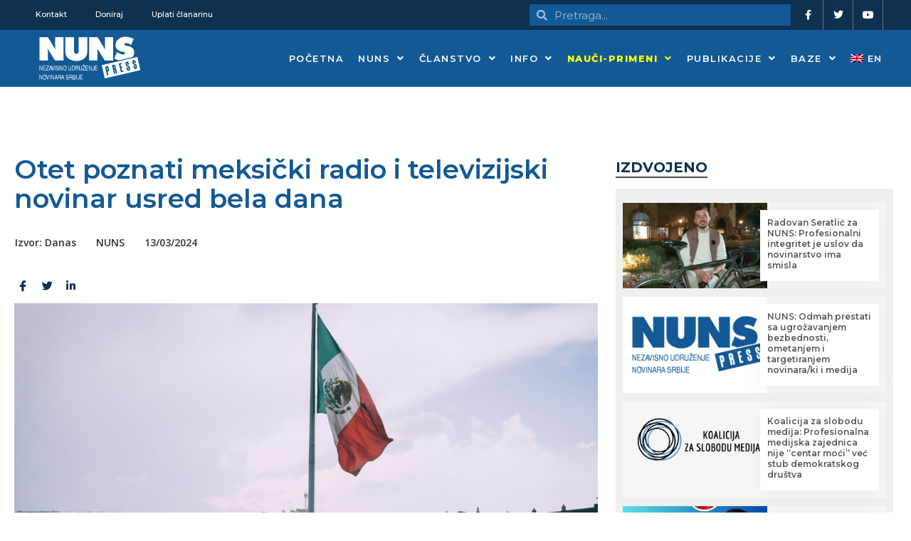

--- FILE ---
content_type: text/html; charset=UTF-8
request_url: https://nuns.rs/otet-poznati-meksicki-radio-i-televizijski-novinar-usred-bela-dana/
body_size: 31702
content:
<!DOCTYPE html>
<html lang="sr-RS">
<head>
<meta charset="UTF-8">
<meta name="viewport" content="width=device-width, initial-scale=1">
	<link rel="profile" href="https://gmpg.org/xfn/11"> 
	<meta name='robots' content='index, follow, max-image-preview:large, max-snippet:-1, max-video-preview:-1' />
	<style>img:is([sizes="auto" i], [sizes^="auto," i]) { contain-intrinsic-size: 3000px 1500px }</style>
	
	<!-- This site is optimized with the Yoast SEO plugin v26.4 - https://yoast.com/wordpress/plugins/seo/ -->
	<title>Otet poznati meksički radio i televizijski novinar usred bela dana - NUNS</title>
	<link rel="canonical" href="https://nuns.rs/otet-poznati-meksicki-radio-i-televizijski-novinar-usred-bela-dana/" />
	<meta property="og:locale" content="sr_RS" />
	<meta property="og:type" content="article" />
	<meta property="og:title" content="Otet poznati meksički radio i televizijski novinar usred bela dana - NUNS" />
	<meta property="og:description" content="Naoružani muškarci su u ponedeljak oteli poznatog meksičkog radio i televizijskog novinara Hajmea Bareru u saveznoj državi Halisko na zapadu zemlje i od tada mu se gubi svaki trag. &nbsp; Njegov slučaj je zaokupio ;nacionalnu pažnju zato što njegova ćerka Icul Barera sedi u savetu stranke Morena trenutnog meksičkog predsednika Andresa Manuela Lopeza Obradora. &nbsp; [&hellip;]" />
	<meta property="og:url" content="https://nuns.rs/otet-poznati-meksicki-radio-i-televizijski-novinar-usred-bela-dana/" />
	<meta property="og:site_name" content="NUNS" />
	<meta property="article:published_time" content="2024-03-13T10:05:05+00:00" />
	<meta property="og:image" content="https://nuns.rs/media/2022/03/meksiko-scaled.jpg" />
	<meta property="og:image:width" content="2560" />
	<meta property="og:image:height" content="1710" />
	<meta property="og:image:type" content="image/jpeg" />
	<meta name="author" content="NUNS" />
	<meta name="twitter:card" content="summary_large_image" />
	<meta name="twitter:label1" content="Napisano od" />
	<meta name="twitter:data1" content="NUNS" />
	<meta name="twitter:label2" content="Procenjeno vreme čitanja" />
	<meta name="twitter:data2" content="2 minuta" />
	<script type="application/ld+json" class="yoast-schema-graph">{"@context":"https://schema.org","@graph":[{"@type":"Article","@id":"https://nuns.rs/otet-poznati-meksicki-radio-i-televizijski-novinar-usred-bela-dana/#article","isPartOf":{"@id":"https://nuns.rs/otet-poznati-meksicki-radio-i-televizijski-novinar-usred-bela-dana/"},"author":{"name":"NUNS","@id":"https://nuns.rs/#/schema/person/297dd540737a6fad7c231e2af254cd93"},"headline":"Otet poznati meksički radio i televizijski novinar usred bela dana","datePublished":"2024-03-13T10:05:05+00:00","mainEntityOfPage":{"@id":"https://nuns.rs/otet-poznati-meksicki-radio-i-televizijski-novinar-usred-bela-dana/"},"wordCount":253,"commentCount":0,"publisher":{"@id":"https://nuns.rs/#organization"},"image":{"@id":"https://nuns.rs/otet-poznati-meksicki-radio-i-televizijski-novinar-usred-bela-dana/#primaryimage"},"thumbnailUrl":"https://nuns.rs/media/2022/03/meksiko-scaled.jpg","keywords":["Meksiko","otmica novinara"],"articleSection":["Vesti"],"inLanguage":"sr-RS","potentialAction":[{"@type":"CommentAction","name":"Comment","target":["https://nuns.rs/otet-poznati-meksicki-radio-i-televizijski-novinar-usred-bela-dana/#respond"]}]},{"@type":"WebPage","@id":"https://nuns.rs/otet-poznati-meksicki-radio-i-televizijski-novinar-usred-bela-dana/","url":"https://nuns.rs/otet-poznati-meksicki-radio-i-televizijski-novinar-usred-bela-dana/","name":"Otet poznati meksički radio i televizijski novinar usred bela dana - NUNS","isPartOf":{"@id":"https://nuns.rs/#website"},"primaryImageOfPage":{"@id":"https://nuns.rs/otet-poznati-meksicki-radio-i-televizijski-novinar-usred-bela-dana/#primaryimage"},"image":{"@id":"https://nuns.rs/otet-poznati-meksicki-radio-i-televizijski-novinar-usred-bela-dana/#primaryimage"},"thumbnailUrl":"https://nuns.rs/media/2022/03/meksiko-scaled.jpg","datePublished":"2024-03-13T10:05:05+00:00","breadcrumb":{"@id":"https://nuns.rs/otet-poznati-meksicki-radio-i-televizijski-novinar-usred-bela-dana/#breadcrumb"},"inLanguage":"sr-RS","potentialAction":[{"@type":"ReadAction","target":["https://nuns.rs/otet-poznati-meksicki-radio-i-televizijski-novinar-usred-bela-dana/"]}]},{"@type":"ImageObject","inLanguage":"sr-RS","@id":"https://nuns.rs/otet-poznati-meksicki-radio-i-televizijski-novinar-usred-bela-dana/#primaryimage","url":"https://nuns.rs/media/2022/03/meksiko-scaled.jpg","contentUrl":"https://nuns.rs/media/2022/03/meksiko-scaled.jpg","width":2560,"height":1710,"caption":"Foto: Pexels"},{"@type":"BreadcrumbList","@id":"https://nuns.rs/otet-poznati-meksicki-radio-i-televizijski-novinar-usred-bela-dana/#breadcrumb","itemListElement":[{"@type":"ListItem","position":1,"name":"Početna","item":"https://nuns.rs/"},{"@type":"ListItem","position":2,"name":"Otet poznati meksički radio i televizijski novinar usred bela dana"}]},{"@type":"WebSite","@id":"https://nuns.rs/#website","url":"https://nuns.rs/","name":"NUNS","description":"","publisher":{"@id":"https://nuns.rs/#organization"},"potentialAction":[{"@type":"SearchAction","target":{"@type":"EntryPoint","urlTemplate":"https://nuns.rs/?s={search_term_string}"},"query-input":{"@type":"PropertyValueSpecification","valueRequired":true,"valueName":"search_term_string"}}],"inLanguage":"sr-RS"},{"@type":"Organization","@id":"https://nuns.rs/#organization","name":"Nezavisno udruženje novinara Srbije","url":"https://nuns.rs/","logo":{"@type":"ImageObject","inLanguage":"sr-RS","@id":"https://nuns.rs/#/schema/logo/image/","url":"https://nuns.rs/media/2021/02/nuns-logo.svg","contentUrl":"https://nuns.rs/media/2021/02/nuns-logo.svg","width":294,"height":153,"caption":"Nezavisno udruženje novinara Srbije"},"image":{"@id":"https://nuns.rs/#/schema/logo/image/"}},{"@type":"Person","@id":"https://nuns.rs/#/schema/person/297dd540737a6fad7c231e2af254cd93","name":"NUNS","image":{"@type":"ImageObject","inLanguage":"sr-RS","@id":"https://nuns.rs/#/schema/person/image/","url":"https://secure.gravatar.com/avatar/7342b85261193cc8f8b0b3660a6b598079a7617f24b28845b02c983cbfb3477c?s=96&d=mm&r=g","contentUrl":"https://secure.gravatar.com/avatar/7342b85261193cc8f8b0b3660a6b598079a7617f24b28845b02c983cbfb3477c?s=96&d=mm&r=g","caption":"NUNS"}}]}</script>
	<!-- / Yoast SEO plugin. -->


<link rel='dns-prefetch' href='//fonts.googleapis.com' />
<link rel='dns-prefetch' href='//www.googletagmanager.com' />
<link rel="alternate" type="application/rss+xml" title="NUNS &raquo; dovod" href="https://nuns.rs/feed/" />
<link rel="alternate" type="application/rss+xml" title="NUNS &raquo; dovod komentara" href="https://nuns.rs/comments/feed/" />
<link rel="alternate" type="application/rss+xml" title="NUNS &raquo; dovod komentara na Otet poznati meksički radio i televizijski novinar usred bela dana" href="https://nuns.rs/otet-poznati-meksicki-radio-i-televizijski-novinar-usred-bela-dana/feed/" />
<script>
window._wpemojiSettings = {"baseUrl":"https:\/\/s.w.org\/images\/core\/emoji\/16.0.1\/72x72\/","ext":".png","svgUrl":"https:\/\/s.w.org\/images\/core\/emoji\/16.0.1\/svg\/","svgExt":".svg","source":{"concatemoji":"https:\/\/nuns.rs\/wp-includes\/js\/wp-emoji-release.min.js?ver=6.8.3"}};
/*! This file is auto-generated */
!function(s,n){var o,i,e;function c(e){try{var t={supportTests:e,timestamp:(new Date).valueOf()};sessionStorage.setItem(o,JSON.stringify(t))}catch(e){}}function p(e,t,n){e.clearRect(0,0,e.canvas.width,e.canvas.height),e.fillText(t,0,0);var t=new Uint32Array(e.getImageData(0,0,e.canvas.width,e.canvas.height).data),a=(e.clearRect(0,0,e.canvas.width,e.canvas.height),e.fillText(n,0,0),new Uint32Array(e.getImageData(0,0,e.canvas.width,e.canvas.height).data));return t.every(function(e,t){return e===a[t]})}function u(e,t){e.clearRect(0,0,e.canvas.width,e.canvas.height),e.fillText(t,0,0);for(var n=e.getImageData(16,16,1,1),a=0;a<n.data.length;a++)if(0!==n.data[a])return!1;return!0}function f(e,t,n,a){switch(t){case"flag":return n(e,"\ud83c\udff3\ufe0f\u200d\u26a7\ufe0f","\ud83c\udff3\ufe0f\u200b\u26a7\ufe0f")?!1:!n(e,"\ud83c\udde8\ud83c\uddf6","\ud83c\udde8\u200b\ud83c\uddf6")&&!n(e,"\ud83c\udff4\udb40\udc67\udb40\udc62\udb40\udc65\udb40\udc6e\udb40\udc67\udb40\udc7f","\ud83c\udff4\u200b\udb40\udc67\u200b\udb40\udc62\u200b\udb40\udc65\u200b\udb40\udc6e\u200b\udb40\udc67\u200b\udb40\udc7f");case"emoji":return!a(e,"\ud83e\udedf")}return!1}function g(e,t,n,a){var r="undefined"!=typeof WorkerGlobalScope&&self instanceof WorkerGlobalScope?new OffscreenCanvas(300,150):s.createElement("canvas"),o=r.getContext("2d",{willReadFrequently:!0}),i=(o.textBaseline="top",o.font="600 32px Arial",{});return e.forEach(function(e){i[e]=t(o,e,n,a)}),i}function t(e){var t=s.createElement("script");t.src=e,t.defer=!0,s.head.appendChild(t)}"undefined"!=typeof Promise&&(o="wpEmojiSettingsSupports",i=["flag","emoji"],n.supports={everything:!0,everythingExceptFlag:!0},e=new Promise(function(e){s.addEventListener("DOMContentLoaded",e,{once:!0})}),new Promise(function(t){var n=function(){try{var e=JSON.parse(sessionStorage.getItem(o));if("object"==typeof e&&"number"==typeof e.timestamp&&(new Date).valueOf()<e.timestamp+604800&&"object"==typeof e.supportTests)return e.supportTests}catch(e){}return null}();if(!n){if("undefined"!=typeof Worker&&"undefined"!=typeof OffscreenCanvas&&"undefined"!=typeof URL&&URL.createObjectURL&&"undefined"!=typeof Blob)try{var e="postMessage("+g.toString()+"("+[JSON.stringify(i),f.toString(),p.toString(),u.toString()].join(",")+"));",a=new Blob([e],{type:"text/javascript"}),r=new Worker(URL.createObjectURL(a),{name:"wpTestEmojiSupports"});return void(r.onmessage=function(e){c(n=e.data),r.terminate(),t(n)})}catch(e){}c(n=g(i,f,p,u))}t(n)}).then(function(e){for(var t in e)n.supports[t]=e[t],n.supports.everything=n.supports.everything&&n.supports[t],"flag"!==t&&(n.supports.everythingExceptFlag=n.supports.everythingExceptFlag&&n.supports[t]);n.supports.everythingExceptFlag=n.supports.everythingExceptFlag&&!n.supports.flag,n.DOMReady=!1,n.readyCallback=function(){n.DOMReady=!0}}).then(function(){return e}).then(function(){var e;n.supports.everything||(n.readyCallback(),(e=n.source||{}).concatemoji?t(e.concatemoji):e.wpemoji&&e.twemoji&&(t(e.twemoji),t(e.wpemoji)))}))}((window,document),window._wpemojiSettings);
</script>
<link rel='stylesheet' id='google-fonts-open-sans-css' href='//fonts.googleapis.com/css?family=Open+Sans%3A400%2C700&#038;ver=6.8.3' media='all' />
<link rel='stylesheet' id='ytp-icons-css' href='https://nuns.rs/wp-content/plugins/rdv-youtube-playlist-video-player/packages/icons/css/icons.min.css?ver=6.8.3' media='all' />
<link rel='stylesheet' id='ytp-style-css' href='https://nuns.rs/wp-content/plugins/rdv-youtube-playlist-video-player/packages/youtube-video-player/css/youtube-video-player.min.css?ver=6.8.3' media='all' />
<link rel='stylesheet' id='perfect-scrollbar-style-css' href='https://nuns.rs/wp-content/plugins/rdv-youtube-playlist-video-player/packages/perfect-scrollbar/perfect-scrollbar.css?ver=6.8.3' media='all' />
<link rel='stylesheet' id='astra-theme-css-css' href='https://nuns.rs/wp-content/themes/astra/assets/css/minified/frontend.min.css?ver=4.8.6' media='all' />
<style id='astra-theme-css-inline-css'>
:root{--ast-post-nav-space:0;--ast-container-default-xlg-padding:3em;--ast-container-default-lg-padding:3em;--ast-container-default-slg-padding:2em;--ast-container-default-md-padding:3em;--ast-container-default-sm-padding:3em;--ast-container-default-xs-padding:2.4em;--ast-container-default-xxs-padding:1.8em;--ast-code-block-background:#EEEEEE;--ast-comment-inputs-background:#FAFAFA;--ast-normal-container-width:1200px;--ast-narrow-container-width:750px;--ast-blog-title-font-weight:normal;--ast-blog-meta-weight:inherit;}html{font-size:93.75%;}a{color:var(--ast-global-color-0);}a:hover,a:focus{color:var(--ast-global-color-1);}body,button,input,select,textarea,.ast-button,.ast-custom-button{font-family:-apple-system,BlinkMacSystemFont,Segoe UI,Roboto,Oxygen-Sans,Ubuntu,Cantarell,Helvetica Neue,sans-serif;font-weight:inherit;font-size:15px;font-size:1rem;line-height:var(--ast-body-line-height,1.65em);}blockquote{color:var(--ast-global-color-3);}p,.entry-content p{margin-bottom:0em;}h1,.entry-content h1,h2,.entry-content h2,h3,.entry-content h3,h4,.entry-content h4,h5,.entry-content h5,h6,.entry-content h6,.site-title,.site-title a{font-weight:600;}.site-title{font-size:35px;font-size:2.3333333333333rem;display:block;}.site-header .site-description{font-size:15px;font-size:1rem;display:none;}.entry-title{font-size:26px;font-size:1.7333333333333rem;}.archive .ast-article-post .ast-article-inner,.blog .ast-article-post .ast-article-inner,.archive .ast-article-post .ast-article-inner:hover,.blog .ast-article-post .ast-article-inner:hover{overflow:hidden;}h1,.entry-content h1{font-size:40px;font-size:2.6666666666667rem;font-weight:600;line-height:1.4em;}h2,.entry-content h2{font-size:32px;font-size:2.1333333333333rem;font-weight:600;line-height:1.3em;}h3,.entry-content h3{font-size:26px;font-size:1.7333333333333rem;font-weight:600;line-height:1.3em;}h4,.entry-content h4{font-size:24px;font-size:1.6rem;line-height:1.2em;font-weight:600;}h5,.entry-content h5{font-size:20px;font-size:1.3333333333333rem;line-height:1.2em;font-weight:600;}h6,.entry-content h6{font-size:16px;font-size:1.0666666666667rem;line-height:1.25em;font-weight:600;}::selection{background-color:var(--ast-global-color-0);color:#ffffff;}body,h1,.entry-title a,.entry-content h1,h2,.entry-content h2,h3,.entry-content h3,h4,.entry-content h4,h5,.entry-content h5,h6,.entry-content h6{color:var(--ast-global-color-3);}.tagcloud a:hover,.tagcloud a:focus,.tagcloud a.current-item{color:#ffffff;border-color:var(--ast-global-color-0);background-color:var(--ast-global-color-0);}input:focus,input[type="text"]:focus,input[type="email"]:focus,input[type="url"]:focus,input[type="password"]:focus,input[type="reset"]:focus,input[type="search"]:focus,textarea:focus{border-color:var(--ast-global-color-0);}input[type="radio"]:checked,input[type=reset],input[type="checkbox"]:checked,input[type="checkbox"]:hover:checked,input[type="checkbox"]:focus:checked,input[type=range]::-webkit-slider-thumb{border-color:var(--ast-global-color-0);background-color:var(--ast-global-color-0);box-shadow:none;}.site-footer a:hover + .post-count,.site-footer a:focus + .post-count{background:var(--ast-global-color-0);border-color:var(--ast-global-color-0);}.single .nav-links .nav-previous,.single .nav-links .nav-next{color:var(--ast-global-color-0);}.entry-meta,.entry-meta *{line-height:1.45;color:var(--ast-global-color-0);}.entry-meta a:not(.ast-button):hover,.entry-meta a:not(.ast-button):hover *,.entry-meta a:not(.ast-button):focus,.entry-meta a:not(.ast-button):focus *,.page-links > .page-link,.page-links .page-link:hover,.post-navigation a:hover{color:var(--ast-global-color-1);}#cat option,.secondary .calendar_wrap thead a,.secondary .calendar_wrap thead a:visited{color:var(--ast-global-color-0);}.secondary .calendar_wrap #today,.ast-progress-val span{background:var(--ast-global-color-0);}.secondary a:hover + .post-count,.secondary a:focus + .post-count{background:var(--ast-global-color-0);border-color:var(--ast-global-color-0);}.calendar_wrap #today > a{color:#ffffff;}.page-links .page-link,.single .post-navigation a{color:var(--ast-global-color-0);}.ast-search-menu-icon .search-form button.search-submit{padding:0 4px;}.ast-search-menu-icon form.search-form{padding-right:0;}.ast-search-menu-icon.slide-search input.search-field{width:0;}.ast-header-search .ast-search-menu-icon.ast-dropdown-active .search-form,.ast-header-search .ast-search-menu-icon.ast-dropdown-active .search-field:focus{transition:all 0.2s;}.search-form input.search-field:focus{outline:none;}.ast-archive-title{color:var(--ast-global-color-2);}.widget-title,.widget .wp-block-heading{font-size:21px;font-size:1.4rem;color:var(--ast-global-color-2);}.ast-single-post .entry-content a,.ast-comment-content a:not(.ast-comment-edit-reply-wrap a){text-decoration:underline;}.ast-single-post .wp-block-button .wp-block-button__link,.ast-single-post .elementor-button-wrapper .elementor-button,.ast-single-post .entry-content .uagb-tab a,.ast-single-post .entry-content .uagb-ifb-cta a,.ast-single-post .entry-content .wp-block-uagb-buttons a,.ast-single-post .entry-content .uabb-module-content a,.ast-single-post .entry-content .uagb-post-grid a,.ast-single-post .entry-content .uagb-timeline a,.ast-single-post .entry-content .uagb-toc__wrap a,.ast-single-post .entry-content .uagb-taxomony-box a,.ast-single-post .entry-content .woocommerce a,.entry-content .wp-block-latest-posts > li > a,.ast-single-post .entry-content .wp-block-file__button,li.ast-post-filter-single,.ast-single-post .wp-block-buttons .wp-block-button.is-style-outline .wp-block-button__link,.ast-single-post .ast-comment-content .comment-reply-link,.ast-single-post .ast-comment-content .comment-edit-link{text-decoration:none;}.ast-search-menu-icon.slide-search a:focus-visible:focus-visible,.astra-search-icon:focus-visible,#close:focus-visible,a:focus-visible,.ast-menu-toggle:focus-visible,.site .skip-link:focus-visible,.wp-block-loginout input:focus-visible,.wp-block-search.wp-block-search__button-inside .wp-block-search__inside-wrapper,.ast-header-navigation-arrow:focus-visible,.woocommerce .wc-proceed-to-checkout > .checkout-button:focus-visible,.woocommerce .woocommerce-MyAccount-navigation ul li a:focus-visible,.ast-orders-table__row .ast-orders-table__cell:focus-visible,.woocommerce .woocommerce-order-details .order-again > .button:focus-visible,.woocommerce .woocommerce-message a.button.wc-forward:focus-visible,.woocommerce #minus_qty:focus-visible,.woocommerce #plus_qty:focus-visible,a#ast-apply-coupon:focus-visible,.woocommerce .woocommerce-info a:focus-visible,.woocommerce .astra-shop-summary-wrap a:focus-visible,.woocommerce a.wc-forward:focus-visible,#ast-apply-coupon:focus-visible,.woocommerce-js .woocommerce-mini-cart-item a.remove:focus-visible,#close:focus-visible,.button.search-submit:focus-visible,#search_submit:focus,.normal-search:focus-visible,.ast-header-account-wrap:focus-visible,.woocommerce .ast-on-card-button.ast-quick-view-trigger:focus{outline-style:dotted;outline-color:inherit;outline-width:thin;}input:focus,input[type="text"]:focus,input[type="email"]:focus,input[type="url"]:focus,input[type="password"]:focus,input[type="reset"]:focus,input[type="search"]:focus,input[type="number"]:focus,textarea:focus,.wp-block-search__input:focus,[data-section="section-header-mobile-trigger"] .ast-button-wrap .ast-mobile-menu-trigger-minimal:focus,.ast-mobile-popup-drawer.active .menu-toggle-close:focus,.woocommerce-ordering select.orderby:focus,#ast-scroll-top:focus,#coupon_code:focus,.woocommerce-page #comment:focus,.woocommerce #reviews #respond input#submit:focus,.woocommerce a.add_to_cart_button:focus,.woocommerce .button.single_add_to_cart_button:focus,.woocommerce .woocommerce-cart-form button:focus,.woocommerce .woocommerce-cart-form__cart-item .quantity .qty:focus,.woocommerce .woocommerce-billing-fields .woocommerce-billing-fields__field-wrapper .woocommerce-input-wrapper > .input-text:focus,.woocommerce #order_comments:focus,.woocommerce #place_order:focus,.woocommerce .woocommerce-address-fields .woocommerce-address-fields__field-wrapper .woocommerce-input-wrapper > .input-text:focus,.woocommerce .woocommerce-MyAccount-content form button:focus,.woocommerce .woocommerce-MyAccount-content .woocommerce-EditAccountForm .woocommerce-form-row .woocommerce-Input.input-text:focus,.woocommerce .ast-woocommerce-container .woocommerce-pagination ul.page-numbers li a:focus,body #content .woocommerce form .form-row .select2-container--default .select2-selection--single:focus,#ast-coupon-code:focus,.woocommerce.woocommerce-js .quantity input[type=number]:focus,.woocommerce-js .woocommerce-mini-cart-item .quantity input[type=number]:focus,.woocommerce p#ast-coupon-trigger:focus{border-style:dotted;border-color:inherit;border-width:thin;}input{outline:none;}.ast-logo-title-inline .site-logo-img{padding-right:1em;}.site-logo-img img{ transition:all 0.2s linear;}body .ast-oembed-container *{position:absolute;top:0;width:100%;height:100%;left:0;}body .wp-block-embed-pocket-casts .ast-oembed-container *{position:unset;}.ast-single-post-featured-section + article {margin-top: 2em;}.site-content .ast-single-post-featured-section img {width: 100%;overflow: hidden;object-fit: cover;}.site > .ast-single-related-posts-container {margin-top: 0;}@media (min-width: 922px) {.ast-desktop .ast-container--narrow {max-width: var(--ast-narrow-container-width);margin: 0 auto;}}.ast-page-builder-template .hentry {margin: 0;}.ast-page-builder-template .site-content > .ast-container {max-width: 100%;padding: 0;}.ast-page-builder-template .site .site-content #primary {padding: 0;margin: 0;}.ast-page-builder-template .no-results {text-align: center;margin: 4em auto;}.ast-page-builder-template .ast-pagination {padding: 2em;}.ast-page-builder-template .entry-header.ast-no-title.ast-no-thumbnail {margin-top: 0;}.ast-page-builder-template .entry-header.ast-header-without-markup {margin-top: 0;margin-bottom: 0;}.ast-page-builder-template .entry-header.ast-no-title.ast-no-meta {margin-bottom: 0;}.ast-page-builder-template.single .post-navigation {padding-bottom: 2em;}.ast-page-builder-template.single-post .site-content > .ast-container {max-width: 100%;}.ast-page-builder-template .entry-header {margin-top: 2em;margin-left: auto;margin-right: auto;}.ast-single-post.ast-page-builder-template .site-main > article,.woocommerce.ast-page-builder-template .site-main {padding-top: 2em;padding-left: 20px;padding-right: 20px;}.ast-page-builder-template .ast-archive-description {margin: 2em auto 0;padding-left: 20px;padding-right: 20px;}.ast-page-builder-template .ast-row {margin-left: 0;margin-right: 0;}.single.ast-page-builder-template .entry-header + .entry-content,.single.ast-page-builder-template .ast-single-entry-banner + .site-content article .entry-content {margin-bottom: 2em;}@media(min-width: 921px) {.ast-page-builder-template.archive.ast-right-sidebar .ast-row article,.ast-page-builder-template.archive.ast-left-sidebar .ast-row article {padding-left: 0;padding-right: 0;}}@media (max-width:921.9px){#ast-desktop-header{display:none;}}@media (min-width:922px){#ast-mobile-header{display:none;}}@media( max-width: 420px ) {.single .nav-links .nav-previous,.single .nav-links .nav-next {width: 100%;text-align: center;}}.wp-block-buttons.aligncenter{justify-content:center;}@media (max-width:921px){.ast-theme-transparent-header #primary,.ast-theme-transparent-header #secondary{padding:0;}}@media (max-width:921px){.ast-plain-container.ast-no-sidebar #primary{padding:0;}}.ast-plain-container.ast-no-sidebar #primary{margin-top:0;margin-bottom:0;}@media (min-width:1200px){.ast-plain-container.ast-no-sidebar #primary{margin-top:60px;margin-bottom:60px;}}.wp-block-button.is-style-outline .wp-block-button__link.wp-element-button,.ast-outline-button{font-family:inherit;font-weight:inherit;line-height:1em;}.wp-block-button .wp-block-button__link.wp-element-button.is-style-outline:not(.has-background),.wp-block-button.is-style-outline>.wp-block-button__link.wp-element-button:not(.has-background),.ast-outline-button{background-color:transparent;}.entry-content[data-ast-blocks-layout] > figure{margin-bottom:1em;}h1.widget-title{font-weight:600;}h2.widget-title{font-weight:600;}h3.widget-title{font-weight:600;}#page{display:flex;flex-direction:column;min-height:100vh;}.ast-404-layout-1 h1.page-title{color:var(--ast-global-color-2);}.single .post-navigation a{line-height:1em;height:inherit;}.error-404 .page-sub-title{font-size:1.5rem;font-weight:inherit;}.search .site-content .content-area .search-form{margin-bottom:0;}#page .site-content{flex-grow:1;}.widget{margin-bottom:1.25em;}#secondary li{line-height:1.5em;}#secondary .wp-block-group h2{margin-bottom:0.7em;}#secondary h2{font-size:1.7rem;}.ast-separate-container .ast-article-post,.ast-separate-container .ast-article-single,.ast-separate-container .comment-respond{padding:3em;}.ast-separate-container .ast-article-single .ast-article-single{padding:0;}.ast-article-single .wp-block-post-template-is-layout-grid{padding-left:0;}.ast-separate-container .comments-title,.ast-narrow-container .comments-title{padding:1.5em 2em;}.ast-page-builder-template .comment-form-textarea,.ast-comment-formwrap .ast-grid-common-col{padding:0;}.ast-comment-formwrap{padding:0;display:inline-flex;column-gap:20px;width:100%;margin-left:0;margin-right:0;}.comments-area textarea#comment:focus,.comments-area textarea#comment:active,.comments-area .ast-comment-formwrap input[type="text"]:focus,.comments-area .ast-comment-formwrap input[type="text"]:active {box-shadow:none;outline:none;}.archive.ast-page-builder-template .entry-header{margin-top:2em;}.ast-page-builder-template .ast-comment-formwrap{width:100%;}.entry-title{margin-bottom:0.5em;}.ast-archive-description p{font-size:inherit;font-weight:inherit;line-height:inherit;}.ast-separate-container .ast-comment-list li.depth-1,.hentry{margin-bottom:2em;}@media (min-width:921px){.ast-left-sidebar.ast-page-builder-template #secondary,.archive.ast-right-sidebar.ast-page-builder-template .site-main{padding-left:20px;padding-right:20px;}}@media (max-width:544px){.ast-comment-formwrap.ast-row{column-gap:10px;display:inline-block;}#ast-commentform .ast-grid-common-col{position:relative;width:100%;}}@media (min-width:1201px){.ast-separate-container .ast-article-post,.ast-separate-container .ast-article-single,.ast-separate-container .ast-author-box,.ast-separate-container .ast-404-layout-1,.ast-separate-container .no-results{padding:3em;}}@media (max-width:921px){.ast-separate-container #primary,.ast-separate-container #secondary{padding:1.5em 0;}#primary,#secondary{padding:1.5em 0;margin:0;}.ast-left-sidebar #content > .ast-container{display:flex;flex-direction:column-reverse;width:100%;}}@media (min-width:922px){.ast-separate-container.ast-right-sidebar #primary,.ast-separate-container.ast-left-sidebar #primary{border:0;}.search-no-results.ast-separate-container #primary{margin-bottom:4em;}}.wp-block-button .wp-block-button__link{color:#ffffff;}.wp-block-button .wp-block-button__link:hover,.wp-block-button .wp-block-button__link:focus{color:#ffffff;background-color:var(--ast-global-color-1);border-color:var(--ast-global-color-1);}.elementor-widget-heading h1.elementor-heading-title{line-height:1.4em;}.elementor-widget-heading h2.elementor-heading-title{line-height:1.3em;}.elementor-widget-heading h3.elementor-heading-title{line-height:1.3em;}.elementor-widget-heading h4.elementor-heading-title{line-height:1.2em;}.elementor-widget-heading h5.elementor-heading-title{line-height:1.2em;}.elementor-widget-heading h6.elementor-heading-title{line-height:1.25em;}.wp-block-button .wp-block-button__link,.wp-block-search .wp-block-search__button,body .wp-block-file .wp-block-file__button{border-color:var(--ast-global-color-0);background-color:var(--ast-global-color-0);color:#ffffff;font-family:inherit;font-weight:inherit;line-height:1em;padding-top:15px;padding-right:30px;padding-bottom:15px;padding-left:30px;}@media (max-width:921px){.wp-block-button .wp-block-button__link,.wp-block-search .wp-block-search__button,body .wp-block-file .wp-block-file__button{padding-top:14px;padding-right:28px;padding-bottom:14px;padding-left:28px;}}@media (max-width:544px){.wp-block-button .wp-block-button__link,.wp-block-search .wp-block-search__button,body .wp-block-file .wp-block-file__button{padding-top:12px;padding-right:24px;padding-bottom:12px;padding-left:24px;}}.menu-toggle,button,.ast-button,.ast-custom-button,.button,input#submit,input[type="button"],input[type="submit"],input[type="reset"],form[CLASS*="wp-block-search__"].wp-block-search .wp-block-search__inside-wrapper .wp-block-search__button,body .wp-block-file .wp-block-file__button,.search .search-submit{border-style:solid;border-top-width:0;border-right-width:0;border-left-width:0;border-bottom-width:0;color:#ffffff;border-color:var(--ast-global-color-0);background-color:var(--ast-global-color-0);padding-top:15px;padding-right:30px;padding-bottom:15px;padding-left:30px;font-family:inherit;font-weight:inherit;line-height:1em;}button:focus,.menu-toggle:hover,button:hover,.ast-button:hover,.ast-custom-button:hover .button:hover,.ast-custom-button:hover ,input[type=reset]:hover,input[type=reset]:focus,input#submit:hover,input#submit:focus,input[type="button"]:hover,input[type="button"]:focus,input[type="submit"]:hover,input[type="submit"]:focus,form[CLASS*="wp-block-search__"].wp-block-search .wp-block-search__inside-wrapper .wp-block-search__button:hover,form[CLASS*="wp-block-search__"].wp-block-search .wp-block-search__inside-wrapper .wp-block-search__button:focus,body .wp-block-file .wp-block-file__button:hover,body .wp-block-file .wp-block-file__button:focus{color:#ffffff;background-color:var(--ast-global-color-1);border-color:var(--ast-global-color-1);}form[CLASS*="wp-block-search__"].wp-block-search .wp-block-search__inside-wrapper .wp-block-search__button.has-icon{padding-top:calc(15px - 3px);padding-right:calc(30px - 3px);padding-bottom:calc(15px - 3px);padding-left:calc(30px - 3px);}@media (max-width:921px){.menu-toggle,button,.ast-button,.ast-custom-button,.button,input#submit,input[type="button"],input[type="submit"],input[type="reset"],form[CLASS*="wp-block-search__"].wp-block-search .wp-block-search__inside-wrapper .wp-block-search__button,body .wp-block-file .wp-block-file__button,.search .search-submit{padding-top:14px;padding-right:28px;padding-bottom:14px;padding-left:28px;}}@media (max-width:544px){.menu-toggle,button,.ast-button,.ast-custom-button,.button,input#submit,input[type="button"],input[type="submit"],input[type="reset"],form[CLASS*="wp-block-search__"].wp-block-search .wp-block-search__inside-wrapper .wp-block-search__button,body .wp-block-file .wp-block-file__button,.search .search-submit{padding-top:12px;padding-right:24px;padding-bottom:12px;padding-left:24px;}}@media (max-width:921px){.ast-mobile-header-stack .main-header-bar .ast-search-menu-icon{display:inline-block;}.ast-header-break-point.ast-header-custom-item-outside .ast-mobile-header-stack .main-header-bar .ast-search-icon{margin:0;}.ast-comment-avatar-wrap img{max-width:2.5em;}.ast-comment-meta{padding:0 1.8888em 1.3333em;}.ast-separate-container .ast-comment-list li.depth-1{padding:1.5em 2.14em;}.ast-separate-container .comment-respond{padding:2em 2.14em;}}@media (min-width:544px){.ast-container{max-width:100%;}}@media (max-width:544px){.ast-separate-container .ast-article-post,.ast-separate-container .ast-article-single,.ast-separate-container .comments-title,.ast-separate-container .ast-archive-description{padding:1.5em 1em;}.ast-separate-container #content .ast-container{padding-left:0.54em;padding-right:0.54em;}.ast-separate-container .ast-comment-list .bypostauthor{padding:.5em;}.ast-search-menu-icon.ast-dropdown-active .search-field{width:170px;}} #ast-mobile-header .ast-site-header-cart-li a{pointer-events:none;}.ast-separate-container{background-color:var(--ast-global-color-4);}@media (max-width:921px){.site-title{display:block;}.site-header .site-description{display:none;}h1,.entry-content h1{font-size:30px;}h2,.entry-content h2{font-size:25px;}h3,.entry-content h3{font-size:20px;}}@media (max-width:544px){.site-title{display:block;}.site-header .site-description{display:none;}h1,.entry-content h1{font-size:30px;}h2,.entry-content h2{font-size:25px;}h3,.entry-content h3{font-size:20px;}}@media (max-width:921px){html{font-size:85.5%;}}@media (max-width:544px){html{font-size:85.5%;}}@media (min-width:922px){.ast-container{max-width:1240px;}}@font-face {font-family: "Astra";src: url(https://nuns.rs/wp-content/themes/astra/assets/fonts/astra.woff) format("woff"),url(https://nuns.rs/wp-content/themes/astra/assets/fonts/astra.ttf) format("truetype"),url(https://nuns.rs/wp-content/themes/astra/assets/fonts/astra.svg#astra) format("svg");font-weight: normal;font-style: normal;font-display: fallback;}@media (min-width:922px){.main-header-menu .sub-menu .menu-item.ast-left-align-sub-menu:hover > .sub-menu,.main-header-menu .sub-menu .menu-item.ast-left-align-sub-menu.focus > .sub-menu{margin-left:-0px;}}.site .comments-area{padding-bottom:3em;}.astra-icon-down_arrow::after {content: "\e900";font-family: Astra;}.astra-icon-close::after {content: "\e5cd";font-family: Astra;}.astra-icon-drag_handle::after {content: "\e25d";font-family: Astra;}.astra-icon-format_align_justify::after {content: "\e235";font-family: Astra;}.astra-icon-menu::after {content: "\e5d2";font-family: Astra;}.astra-icon-reorder::after {content: "\e8fe";font-family: Astra;}.astra-icon-search::after {content: "\e8b6";font-family: Astra;}.astra-icon-zoom_in::after {content: "\e56b";font-family: Astra;}.astra-icon-check-circle::after {content: "\e901";font-family: Astra;}.astra-icon-shopping-cart::after {content: "\f07a";font-family: Astra;}.astra-icon-shopping-bag::after {content: "\f290";font-family: Astra;}.astra-icon-shopping-basket::after {content: "\f291";font-family: Astra;}.astra-icon-circle-o::after {content: "\e903";font-family: Astra;}.astra-icon-certificate::after {content: "\e902";font-family: Astra;}.wp-block-file {display: flex;align-items: center;flex-wrap: wrap;justify-content: space-between;}.wp-block-pullquote {border: none;}.wp-block-pullquote blockquote::before {content: "\201D";font-family: "Helvetica",sans-serif;display: flex;transform: rotate( 180deg );font-size: 6rem;font-style: normal;line-height: 1;font-weight: bold;align-items: center;justify-content: center;}.has-text-align-right > blockquote::before {justify-content: flex-start;}.has-text-align-left > blockquote::before {justify-content: flex-end;}figure.wp-block-pullquote.is-style-solid-color blockquote {max-width: 100%;text-align: inherit;}:root {--wp--custom--ast-default-block-top-padding: 3em;--wp--custom--ast-default-block-right-padding: 3em;--wp--custom--ast-default-block-bottom-padding: 3em;--wp--custom--ast-default-block-left-padding: 3em;--wp--custom--ast-container-width: 1200px;--wp--custom--ast-content-width-size: 1200px;--wp--custom--ast-wide-width-size: calc(1200px + var(--wp--custom--ast-default-block-left-padding) + var(--wp--custom--ast-default-block-right-padding));}.ast-narrow-container {--wp--custom--ast-content-width-size: 750px;--wp--custom--ast-wide-width-size: 750px;}@media(max-width: 921px) {:root {--wp--custom--ast-default-block-top-padding: 3em;--wp--custom--ast-default-block-right-padding: 2em;--wp--custom--ast-default-block-bottom-padding: 3em;--wp--custom--ast-default-block-left-padding: 2em;}}@media(max-width: 544px) {:root {--wp--custom--ast-default-block-top-padding: 3em;--wp--custom--ast-default-block-right-padding: 1.5em;--wp--custom--ast-default-block-bottom-padding: 3em;--wp--custom--ast-default-block-left-padding: 1.5em;}}.entry-content > .wp-block-group,.entry-content > .wp-block-cover,.entry-content > .wp-block-columns {padding-top: var(--wp--custom--ast-default-block-top-padding);padding-right: var(--wp--custom--ast-default-block-right-padding);padding-bottom: var(--wp--custom--ast-default-block-bottom-padding);padding-left: var(--wp--custom--ast-default-block-left-padding);}.ast-plain-container.ast-no-sidebar .entry-content > .alignfull,.ast-page-builder-template .ast-no-sidebar .entry-content > .alignfull {margin-left: calc( -50vw + 50%);margin-right: calc( -50vw + 50%);max-width: 100vw;width: 100vw;}.ast-plain-container.ast-no-sidebar .entry-content .alignfull .alignfull,.ast-page-builder-template.ast-no-sidebar .entry-content .alignfull .alignfull,.ast-plain-container.ast-no-sidebar .entry-content .alignfull .alignwide,.ast-page-builder-template.ast-no-sidebar .entry-content .alignfull .alignwide,.ast-plain-container.ast-no-sidebar .entry-content .alignwide .alignfull,.ast-page-builder-template.ast-no-sidebar .entry-content .alignwide .alignfull,.ast-plain-container.ast-no-sidebar .entry-content .alignwide .alignwide,.ast-page-builder-template.ast-no-sidebar .entry-content .alignwide .alignwide,.ast-plain-container.ast-no-sidebar .entry-content .wp-block-column .alignfull,.ast-page-builder-template.ast-no-sidebar .entry-content .wp-block-column .alignfull,.ast-plain-container.ast-no-sidebar .entry-content .wp-block-column .alignwide,.ast-page-builder-template.ast-no-sidebar .entry-content .wp-block-column .alignwide {margin-left: auto;margin-right: auto;width: 100%;}[data-ast-blocks-layout] .wp-block-separator:not(.is-style-dots) {height: 0;}[data-ast-blocks-layout] .wp-block-separator {margin: 20px auto;}[data-ast-blocks-layout] .wp-block-separator:not(.is-style-wide):not(.is-style-dots) {max-width: 100px;}[data-ast-blocks-layout] .wp-block-separator.has-background {padding: 0;}.entry-content[data-ast-blocks-layout] > * {max-width: var(--wp--custom--ast-content-width-size);margin-left: auto;margin-right: auto;}.entry-content[data-ast-blocks-layout] > .alignwide {max-width: var(--wp--custom--ast-wide-width-size);}.entry-content[data-ast-blocks-layout] .alignfull {max-width: none;}.ast-full-width-layout .entry-content[data-ast-blocks-layout] .is-layout-constrained.wp-block-cover-is-layout-constrained > *,.ast-full-width-layout .entry-content[data-ast-blocks-layout] .is-layout-constrained.wp-block-group-is-layout-constrained > * {max-width: var(--wp--custom--ast-content-width-size);margin-left: auto;margin-right: auto;}.entry-content .wp-block-columns {margin-bottom: 0;}blockquote {margin: 1.5em;border-color: rgba(0,0,0,0.05);}.wp-block-quote:not(.has-text-align-right):not(.has-text-align-center) {border-left: 5px solid rgba(0,0,0,0.05);}.has-text-align-right > blockquote,blockquote.has-text-align-right {border-right: 5px solid rgba(0,0,0,0.05);}.has-text-align-left > blockquote,blockquote.has-text-align-left {border-left: 5px solid rgba(0,0,0,0.05);}.wp-block-site-tagline,.wp-block-latest-posts .read-more {margin-top: 15px;}.wp-block-loginout p label {display: block;}.wp-block-loginout p:not(.login-remember):not(.login-submit) input {width: 100%;}.wp-block-loginout input:focus {border-color: transparent;}.wp-block-loginout input:focus {outline: thin dotted;}.entry-content .wp-block-media-text .wp-block-media-text__content {padding: 0 0 0 8%;}.entry-content .wp-block-media-text.has-media-on-the-right .wp-block-media-text__content {padding: 0 8% 0 0;}.entry-content .wp-block-media-text.has-background .wp-block-media-text__content {padding: 8%;}.entry-content .wp-block-cover:not([class*="background-color"]) .wp-block-cover__inner-container,.entry-content .wp-block-cover:not([class*="background-color"]) .wp-block-cover-image-text,.entry-content .wp-block-cover:not([class*="background-color"]) .wp-block-cover-text,.entry-content .wp-block-cover-image:not([class*="background-color"]) .wp-block-cover__inner-container,.entry-content .wp-block-cover-image:not([class*="background-color"]) .wp-block-cover-image-text,.entry-content .wp-block-cover-image:not([class*="background-color"]) .wp-block-cover-text {color: var(--ast-global-color-5);}.wp-block-loginout .login-remember input {width: 1.1rem;height: 1.1rem;margin: 0 5px 4px 0;vertical-align: middle;}.wp-block-latest-posts > li > *:first-child,.wp-block-latest-posts:not(.is-grid) > li:first-child {margin-top: 0;}.entry-content > .wp-block-buttons,.entry-content > .wp-block-uagb-buttons {margin-bottom: 1.5em;}.wp-block-search__inside-wrapper .wp-block-search__input {padding: 0 10px;color: var(--ast-global-color-3);background: var(--ast-global-color-5);border-color: var(--ast-border-color);}.wp-block-latest-posts .read-more {margin-bottom: 1.5em;}.wp-block-search__no-button .wp-block-search__inside-wrapper .wp-block-search__input {padding-top: 5px;padding-bottom: 5px;}.wp-block-latest-posts .wp-block-latest-posts__post-date,.wp-block-latest-posts .wp-block-latest-posts__post-author {font-size: 1rem;}.wp-block-latest-posts > li > *,.wp-block-latest-posts:not(.is-grid) > li {margin-top: 12px;margin-bottom: 12px;}.ast-page-builder-template .entry-content[data-ast-blocks-layout] > *,.ast-page-builder-template .entry-content[data-ast-blocks-layout] > .alignfull > * {max-width: none;}.ast-page-builder-template .entry-content[data-ast-blocks-layout] > .alignwide > * {max-width: var(--wp--custom--ast-wide-width-size);}.ast-page-builder-template .entry-content[data-ast-blocks-layout] > .inherit-container-width > *,.ast-page-builder-template .entry-content[data-ast-blocks-layout] > * > *,.entry-content[data-ast-blocks-layout] > .wp-block-cover .wp-block-cover__inner-container {max-width: var(--wp--custom--ast-content-width-size) ;margin-left: auto;margin-right: auto;}.entry-content[data-ast-blocks-layout] .wp-block-cover:not(.alignleft):not(.alignright) {width: auto;}@media(max-width: 1200px) {.ast-separate-container .entry-content > .alignfull,.ast-separate-container .entry-content[data-ast-blocks-layout] > .alignwide,.ast-plain-container .entry-content[data-ast-blocks-layout] > .alignwide,.ast-plain-container .entry-content .alignfull {margin-left: calc(-1 * min(var(--ast-container-default-xlg-padding),20px)) ;margin-right: calc(-1 * min(var(--ast-container-default-xlg-padding),20px));}}@media(min-width: 1201px) {.ast-separate-container .entry-content > .alignfull {margin-left: calc(-1 * var(--ast-container-default-xlg-padding) );margin-right: calc(-1 * var(--ast-container-default-xlg-padding) );}.ast-separate-container .entry-content[data-ast-blocks-layout] > .alignwide,.ast-plain-container .entry-content[data-ast-blocks-layout] > .alignwide {margin-left: calc(-1 * var(--wp--custom--ast-default-block-left-padding) );margin-right: calc(-1 * var(--wp--custom--ast-default-block-right-padding) );}}@media(min-width: 921px) {.ast-separate-container .entry-content .wp-block-group.alignwide:not(.inherit-container-width) > :where(:not(.alignleft):not(.alignright)),.ast-plain-container .entry-content .wp-block-group.alignwide:not(.inherit-container-width) > :where(:not(.alignleft):not(.alignright)) {max-width: calc( var(--wp--custom--ast-content-width-size) + 80px );}.ast-plain-container.ast-right-sidebar .entry-content[data-ast-blocks-layout] .alignfull,.ast-plain-container.ast-left-sidebar .entry-content[data-ast-blocks-layout] .alignfull {margin-left: -60px;margin-right: -60px;}}@media(min-width: 544px) {.entry-content > .alignleft {margin-right: 20px;}.entry-content > .alignright {margin-left: 20px;}}@media (max-width:544px){.wp-block-columns .wp-block-column:not(:last-child){margin-bottom:20px;}.wp-block-latest-posts{margin:0;}}@media( max-width: 600px ) {.entry-content .wp-block-media-text .wp-block-media-text__content,.entry-content .wp-block-media-text.has-media-on-the-right .wp-block-media-text__content {padding: 8% 0 0;}.entry-content .wp-block-media-text.has-background .wp-block-media-text__content {padding: 8%;}}.ast-page-builder-template .entry-header {padding-left: 0;}.ast-narrow-container .site-content .wp-block-uagb-image--align-full .wp-block-uagb-image__figure {max-width: 100%;margin-left: auto;margin-right: auto;}:root .has-ast-global-color-0-color{color:var(--ast-global-color-0);}:root .has-ast-global-color-0-background-color{background-color:var(--ast-global-color-0);}:root .wp-block-button .has-ast-global-color-0-color{color:var(--ast-global-color-0);}:root .wp-block-button .has-ast-global-color-0-background-color{background-color:var(--ast-global-color-0);}:root .has-ast-global-color-1-color{color:var(--ast-global-color-1);}:root .has-ast-global-color-1-background-color{background-color:var(--ast-global-color-1);}:root .wp-block-button .has-ast-global-color-1-color{color:var(--ast-global-color-1);}:root .wp-block-button .has-ast-global-color-1-background-color{background-color:var(--ast-global-color-1);}:root .has-ast-global-color-2-color{color:var(--ast-global-color-2);}:root .has-ast-global-color-2-background-color{background-color:var(--ast-global-color-2);}:root .wp-block-button .has-ast-global-color-2-color{color:var(--ast-global-color-2);}:root .wp-block-button .has-ast-global-color-2-background-color{background-color:var(--ast-global-color-2);}:root .has-ast-global-color-3-color{color:var(--ast-global-color-3);}:root .has-ast-global-color-3-background-color{background-color:var(--ast-global-color-3);}:root .wp-block-button .has-ast-global-color-3-color{color:var(--ast-global-color-3);}:root .wp-block-button .has-ast-global-color-3-background-color{background-color:var(--ast-global-color-3);}:root .has-ast-global-color-4-color{color:var(--ast-global-color-4);}:root .has-ast-global-color-4-background-color{background-color:var(--ast-global-color-4);}:root .wp-block-button .has-ast-global-color-4-color{color:var(--ast-global-color-4);}:root .wp-block-button .has-ast-global-color-4-background-color{background-color:var(--ast-global-color-4);}:root .has-ast-global-color-5-color{color:var(--ast-global-color-5);}:root .has-ast-global-color-5-background-color{background-color:var(--ast-global-color-5);}:root .wp-block-button .has-ast-global-color-5-color{color:var(--ast-global-color-5);}:root .wp-block-button .has-ast-global-color-5-background-color{background-color:var(--ast-global-color-5);}:root .has-ast-global-color-6-color{color:var(--ast-global-color-6);}:root .has-ast-global-color-6-background-color{background-color:var(--ast-global-color-6);}:root .wp-block-button .has-ast-global-color-6-color{color:var(--ast-global-color-6);}:root .wp-block-button .has-ast-global-color-6-background-color{background-color:var(--ast-global-color-6);}:root .has-ast-global-color-7-color{color:var(--ast-global-color-7);}:root .has-ast-global-color-7-background-color{background-color:var(--ast-global-color-7);}:root .wp-block-button .has-ast-global-color-7-color{color:var(--ast-global-color-7);}:root .wp-block-button .has-ast-global-color-7-background-color{background-color:var(--ast-global-color-7);}:root .has-ast-global-color-8-color{color:var(--ast-global-color-8);}:root .has-ast-global-color-8-background-color{background-color:var(--ast-global-color-8);}:root .wp-block-button .has-ast-global-color-8-color{color:var(--ast-global-color-8);}:root .wp-block-button .has-ast-global-color-8-background-color{background-color:var(--ast-global-color-8);}:root{--ast-global-color-0:#0170B9;--ast-global-color-1:#3a3a3a;--ast-global-color-2:#3a3a3a;--ast-global-color-3:#4B4F58;--ast-global-color-4:#F5F5F5;--ast-global-color-5:#FFFFFF;--ast-global-color-6:#E5E5E5;--ast-global-color-7:#424242;--ast-global-color-8:#000000;}:root {--ast-border-color : var(--ast-global-color-6);}.ast-single-entry-banner {-js-display: flex;display: flex;flex-direction: column;justify-content: center;text-align: center;position: relative;background: #eeeeee;}.ast-single-entry-banner[data-banner-layout="layout-1"] {max-width: 1200px;background: inherit;padding: 20px 0;}.ast-single-entry-banner[data-banner-width-type="custom"] {margin: 0 auto;width: 100%;}.ast-single-entry-banner + .site-content .entry-header {margin-bottom: 0;}.site .ast-author-avatar {--ast-author-avatar-size: ;}a.ast-underline-text {text-decoration: underline;}.ast-container > .ast-terms-link {position: relative;display: block;}a.ast-button.ast-badge-tax {padding: 4px 8px;border-radius: 3px;font-size: inherit;}header.entry-header > *:not(:last-child){margin-bottom:10px;}.ast-archive-entry-banner {-js-display: flex;display: flex;flex-direction: column;justify-content: center;text-align: center;position: relative;background: #eeeeee;}.ast-archive-entry-banner[data-banner-width-type="custom"] {margin: 0 auto;width: 100%;}.ast-archive-entry-banner[data-banner-layout="layout-1"] {background: inherit;padding: 20px 0;text-align: left;}body.archive .ast-archive-description{max-width:1200px;width:100%;text-align:left;padding-top:3em;padding-right:3em;padding-bottom:3em;padding-left:3em;}body.archive .ast-archive-description .ast-archive-title,body.archive .ast-archive-description .ast-archive-title *{font-size:40px;font-size:2.6666666666667rem;}body.archive .ast-archive-description > *:not(:last-child){margin-bottom:10px;}@media (max-width:921px){body.archive .ast-archive-description{text-align:left;}}@media (max-width:544px){body.archive .ast-archive-description{text-align:left;}}.ast-breadcrumbs .trail-browse,.ast-breadcrumbs .trail-items,.ast-breadcrumbs .trail-items li{display:inline-block;margin:0;padding:0;border:none;background:inherit;text-indent:0;text-decoration:none;}.ast-breadcrumbs .trail-browse{font-size:inherit;font-style:inherit;font-weight:inherit;color:inherit;}.ast-breadcrumbs .trail-items{list-style:none;}.trail-items li::after{padding:0 0.3em;content:"\00bb";}.trail-items li:last-of-type::after{display:none;}h1,.entry-content h1,h2,.entry-content h2,h3,.entry-content h3,h4,.entry-content h4,h5,.entry-content h5,h6,.entry-content h6{color:var(--ast-global-color-2);}.entry-title a{color:var(--ast-global-color-2);}@media (max-width:921px){.ast-builder-grid-row-container.ast-builder-grid-row-tablet-3-firstrow .ast-builder-grid-row > *:first-child,.ast-builder-grid-row-container.ast-builder-grid-row-tablet-3-lastrow .ast-builder-grid-row > *:last-child{grid-column:1 / -1;}}@media (max-width:544px){.ast-builder-grid-row-container.ast-builder-grid-row-mobile-3-firstrow .ast-builder-grid-row > *:first-child,.ast-builder-grid-row-container.ast-builder-grid-row-mobile-3-lastrow .ast-builder-grid-row > *:last-child{grid-column:1 / -1;}}.ast-builder-layout-element[data-section="title_tagline"]{display:flex;}@media (max-width:921px){.ast-header-break-point .ast-builder-layout-element[data-section="title_tagline"]{display:flex;}}@media (max-width:544px){.ast-header-break-point .ast-builder-layout-element[data-section="title_tagline"]{display:flex;}}.ast-builder-menu-1{font-family:inherit;font-weight:inherit;}.ast-builder-menu-1 .sub-menu,.ast-builder-menu-1 .inline-on-mobile .sub-menu{border-top-width:2px;border-bottom-width:0px;border-right-width:0px;border-left-width:0px;border-color:var(--ast-global-color-0);border-style:solid;}.ast-builder-menu-1 .sub-menu .sub-menu{top:-2px;}.ast-builder-menu-1 .main-header-menu > .menu-item > .sub-menu,.ast-builder-menu-1 .main-header-menu > .menu-item > .astra-full-megamenu-wrapper{margin-top:0px;}.ast-desktop .ast-builder-menu-1 .main-header-menu > .menu-item > .sub-menu:before,.ast-desktop .ast-builder-menu-1 .main-header-menu > .menu-item > .astra-full-megamenu-wrapper:before{height:calc( 0px + 2px + 5px );}.ast-desktop .ast-builder-menu-1 .menu-item .sub-menu .menu-link{border-style:none;}@media (max-width:921px){.ast-header-break-point .ast-builder-menu-1 .menu-item.menu-item-has-children > .ast-menu-toggle{top:0;}.ast-builder-menu-1 .inline-on-mobile .menu-item.menu-item-has-children > .ast-menu-toggle{right:-15px;}.ast-builder-menu-1 .menu-item-has-children > .menu-link:after{content:unset;}.ast-builder-menu-1 .main-header-menu > .menu-item > .sub-menu,.ast-builder-menu-1 .main-header-menu > .menu-item > .astra-full-megamenu-wrapper{margin-top:0;}}@media (max-width:544px){.ast-header-break-point .ast-builder-menu-1 .menu-item.menu-item-has-children > .ast-menu-toggle{top:0;}.ast-builder-menu-1 .main-header-menu > .menu-item > .sub-menu,.ast-builder-menu-1 .main-header-menu > .menu-item > .astra-full-megamenu-wrapper{margin-top:0;}}.ast-builder-menu-1{display:flex;}@media (max-width:921px){.ast-header-break-point .ast-builder-menu-1{display:flex;}}@media (max-width:544px){.ast-header-break-point .ast-builder-menu-1{display:flex;}}.footer-widget-area.widget-area.site-footer-focus-item{width:auto;}.elementor-posts-container [CLASS*="ast-width-"]{width:100%;}.elementor-template-full-width .ast-container{display:block;}.elementor-screen-only,.screen-reader-text,.screen-reader-text span,.ui-helper-hidden-accessible{top:0 !important;}@media (max-width:544px){.elementor-element .elementor-wc-products .woocommerce[class*="columns-"] ul.products li.product{width:auto;margin:0;}.elementor-element .woocommerce .woocommerce-result-count{float:none;}}.ast-header-break-point .main-header-bar{border-bottom-width:1px;}@media (min-width:922px){.main-header-bar{border-bottom-width:1px;}}.main-header-menu .menu-item, #astra-footer-menu .menu-item, .main-header-bar .ast-masthead-custom-menu-items{-js-display:flex;display:flex;-webkit-box-pack:center;-webkit-justify-content:center;-moz-box-pack:center;-ms-flex-pack:center;justify-content:center;-webkit-box-orient:vertical;-webkit-box-direction:normal;-webkit-flex-direction:column;-moz-box-orient:vertical;-moz-box-direction:normal;-ms-flex-direction:column;flex-direction:column;}.main-header-menu > .menu-item > .menu-link, #astra-footer-menu > .menu-item > .menu-link{height:100%;-webkit-box-align:center;-webkit-align-items:center;-moz-box-align:center;-ms-flex-align:center;align-items:center;-js-display:flex;display:flex;}.main-header-menu .sub-menu .menu-item.menu-item-has-children > .menu-link:after{position:absolute;right:1em;top:50%;transform:translate(0,-50%) rotate(270deg);}.ast-header-break-point .main-header-bar .main-header-bar-navigation .page_item_has_children > .ast-menu-toggle::before, .ast-header-break-point .main-header-bar .main-header-bar-navigation .menu-item-has-children > .ast-menu-toggle::before, .ast-mobile-popup-drawer .main-header-bar-navigation .menu-item-has-children>.ast-menu-toggle::before, .ast-header-break-point .ast-mobile-header-wrap .main-header-bar-navigation .menu-item-has-children > .ast-menu-toggle::before{font-weight:bold;content:"\e900";font-family:Astra;text-decoration:inherit;display:inline-block;}.ast-header-break-point .main-navigation ul.sub-menu .menu-item .menu-link:before{content:"\e900";font-family:Astra;font-size:.65em;text-decoration:inherit;display:inline-block;transform:translate(0, -2px) rotateZ(270deg);margin-right:5px;}.widget_search .search-form:after{font-family:Astra;font-size:1.2em;font-weight:normal;content:"\e8b6";position:absolute;top:50%;right:15px;transform:translate(0, -50%);}.astra-search-icon::before{content:"\e8b6";font-family:Astra;font-style:normal;font-weight:normal;text-decoration:inherit;text-align:center;-webkit-font-smoothing:antialiased;-moz-osx-font-smoothing:grayscale;z-index:3;}.main-header-bar .main-header-bar-navigation .page_item_has_children > a:after, .main-header-bar .main-header-bar-navigation .menu-item-has-children > a:after, .menu-item-has-children .ast-header-navigation-arrow:after{content:"\e900";display:inline-block;font-family:Astra;font-size:.6rem;font-weight:bold;text-rendering:auto;-webkit-font-smoothing:antialiased;-moz-osx-font-smoothing:grayscale;margin-left:10px;line-height:normal;}.menu-item-has-children .sub-menu .ast-header-navigation-arrow:after{margin-left:0;}.ast-mobile-popup-drawer .main-header-bar-navigation .ast-submenu-expanded>.ast-menu-toggle::before{transform:rotateX(180deg);}.ast-header-break-point .main-header-bar-navigation .menu-item-has-children > .menu-link:after{display:none;}@media (min-width:922px){.ast-builder-menu .main-navigation > ul > li:last-child a{margin-right:0;}}.ast-separate-container .ast-article-inner{background-color:transparent;background-image:none;}.ast-separate-container .ast-article-post{background-color:var(--ast-global-color-5);}@media (max-width:921px){.ast-separate-container .ast-article-post{background-color:var(--ast-global-color-5);}}@media (max-width:544px){.ast-separate-container .ast-article-post{background-color:var(--ast-global-color-5);}}.ast-separate-container .ast-article-single:not(.ast-related-post), .woocommerce.ast-separate-container .ast-woocommerce-container, .ast-separate-container .error-404, .ast-separate-container .no-results, .single.ast-separate-container .site-main .ast-author-meta, .ast-separate-container .related-posts-title-wrapper,.ast-separate-container .comments-count-wrapper, .ast-box-layout.ast-plain-container .site-content,.ast-padded-layout.ast-plain-container .site-content, .ast-separate-container .ast-archive-description, .ast-separate-container .comments-area .comment-respond, .ast-separate-container .comments-area .ast-comment-list li, .ast-separate-container .comments-area .comments-title{background-color:var(--ast-global-color-5);}@media (max-width:921px){.ast-separate-container .ast-article-single:not(.ast-related-post), .woocommerce.ast-separate-container .ast-woocommerce-container, .ast-separate-container .error-404, .ast-separate-container .no-results, .single.ast-separate-container .site-main .ast-author-meta, .ast-separate-container .related-posts-title-wrapper,.ast-separate-container .comments-count-wrapper, .ast-box-layout.ast-plain-container .site-content,.ast-padded-layout.ast-plain-container .site-content, .ast-separate-container .ast-archive-description{background-color:var(--ast-global-color-5);}}@media (max-width:544px){.ast-separate-container .ast-article-single:not(.ast-related-post), .woocommerce.ast-separate-container .ast-woocommerce-container, .ast-separate-container .error-404, .ast-separate-container .no-results, .single.ast-separate-container .site-main .ast-author-meta, .ast-separate-container .related-posts-title-wrapper,.ast-separate-container .comments-count-wrapper, .ast-box-layout.ast-plain-container .site-content,.ast-padded-layout.ast-plain-container .site-content, .ast-separate-container .ast-archive-description{background-color:var(--ast-global-color-5);}}.ast-separate-container.ast-two-container #secondary .widget{background-color:var(--ast-global-color-5);}@media (max-width:921px){.ast-separate-container.ast-two-container #secondary .widget{background-color:var(--ast-global-color-5);}}@media (max-width:544px){.ast-separate-container.ast-two-container #secondary .widget{background-color:var(--ast-global-color-5);}}.ast-plain-container, .ast-page-builder-template{background-color:var(--ast-global-color-5);}@media (max-width:921px){.ast-plain-container, .ast-page-builder-template{background-color:var(--ast-global-color-5);}}@media (max-width:544px){.ast-plain-container, .ast-page-builder-template{background-color:var(--ast-global-color-5);}}.ast-mobile-header-content > *,.ast-desktop-header-content > * {padding: 10px 0;height: auto;}.ast-mobile-header-content > *:first-child,.ast-desktop-header-content > *:first-child {padding-top: 10px;}.ast-mobile-header-content > .ast-builder-menu,.ast-desktop-header-content > .ast-builder-menu {padding-top: 0;}.ast-mobile-header-content > *:last-child,.ast-desktop-header-content > *:last-child {padding-bottom: 0;}.ast-mobile-header-content .ast-search-menu-icon.ast-inline-search label,.ast-desktop-header-content .ast-search-menu-icon.ast-inline-search label {width: 100%;}.ast-desktop-header-content .main-header-bar-navigation .ast-submenu-expanded > .ast-menu-toggle::before {transform: rotateX(180deg);}#ast-desktop-header .ast-desktop-header-content,.ast-mobile-header-content .ast-search-icon,.ast-desktop-header-content .ast-search-icon,.ast-mobile-header-wrap .ast-mobile-header-content,.ast-main-header-nav-open.ast-popup-nav-open .ast-mobile-header-wrap .ast-mobile-header-content,.ast-main-header-nav-open.ast-popup-nav-open .ast-desktop-header-content {display: none;}.ast-main-header-nav-open.ast-header-break-point #ast-desktop-header .ast-desktop-header-content,.ast-main-header-nav-open.ast-header-break-point .ast-mobile-header-wrap .ast-mobile-header-content {display: block;}.ast-desktop .ast-desktop-header-content .astra-menu-animation-slide-up > .menu-item > .sub-menu,.ast-desktop .ast-desktop-header-content .astra-menu-animation-slide-up > .menu-item .menu-item > .sub-menu,.ast-desktop .ast-desktop-header-content .astra-menu-animation-slide-down > .menu-item > .sub-menu,.ast-desktop .ast-desktop-header-content .astra-menu-animation-slide-down > .menu-item .menu-item > .sub-menu,.ast-desktop .ast-desktop-header-content .astra-menu-animation-fade > .menu-item > .sub-menu,.ast-desktop .ast-desktop-header-content .astra-menu-animation-fade > .menu-item .menu-item > .sub-menu {opacity: 1;visibility: visible;}.ast-hfb-header.ast-default-menu-enable.ast-header-break-point .ast-mobile-header-wrap .ast-mobile-header-content .main-header-bar-navigation {width: unset;margin: unset;}.ast-mobile-header-content.content-align-flex-end .main-header-bar-navigation .menu-item-has-children > .ast-menu-toggle,.ast-desktop-header-content.content-align-flex-end .main-header-bar-navigation .menu-item-has-children > .ast-menu-toggle {left: calc( 20px - 0.907em);right: auto;}.ast-mobile-header-content .ast-search-menu-icon,.ast-mobile-header-content .ast-search-menu-icon.slide-search,.ast-desktop-header-content .ast-search-menu-icon,.ast-desktop-header-content .ast-search-menu-icon.slide-search {width: 100%;position: relative;display: block;right: auto;transform: none;}.ast-mobile-header-content .ast-search-menu-icon.slide-search .search-form,.ast-mobile-header-content .ast-search-menu-icon .search-form,.ast-desktop-header-content .ast-search-menu-icon.slide-search .search-form,.ast-desktop-header-content .ast-search-menu-icon .search-form {right: 0;visibility: visible;opacity: 1;position: relative;top: auto;transform: none;padding: 0;display: block;overflow: hidden;}.ast-mobile-header-content .ast-search-menu-icon.ast-inline-search .search-field,.ast-mobile-header-content .ast-search-menu-icon .search-field,.ast-desktop-header-content .ast-search-menu-icon.ast-inline-search .search-field,.ast-desktop-header-content .ast-search-menu-icon .search-field {width: 100%;padding-right: 5.5em;}.ast-mobile-header-content .ast-search-menu-icon .search-submit,.ast-desktop-header-content .ast-search-menu-icon .search-submit {display: block;position: absolute;height: 100%;top: 0;right: 0;padding: 0 1em;border-radius: 0;}.ast-hfb-header.ast-default-menu-enable.ast-header-break-point .ast-mobile-header-wrap .ast-mobile-header-content .main-header-bar-navigation ul .sub-menu .menu-link {padding-left: 30px;}.ast-hfb-header.ast-default-menu-enable.ast-header-break-point .ast-mobile-header-wrap .ast-mobile-header-content .main-header-bar-navigation .sub-menu .menu-item .menu-item .menu-link {padding-left: 40px;}.ast-mobile-popup-drawer.active .ast-mobile-popup-inner{background-color:#ffffff;;}.ast-mobile-header-wrap .ast-mobile-header-content, .ast-desktop-header-content{background-color:#ffffff;;}.ast-mobile-popup-content > *, .ast-mobile-header-content > *, .ast-desktop-popup-content > *, .ast-desktop-header-content > *{padding-top:0px;padding-bottom:0px;}.content-align-flex-start .ast-builder-layout-element{justify-content:flex-start;}.content-align-flex-start .main-header-menu{text-align:left;}.ast-mobile-popup-drawer.active .menu-toggle-close{color:#3a3a3a;}.ast-mobile-header-wrap .ast-primary-header-bar,.ast-primary-header-bar .site-primary-header-wrap{min-height:80px;}.ast-desktop .ast-primary-header-bar .main-header-menu > .menu-item{line-height:80px;}.ast-header-break-point #masthead .ast-mobile-header-wrap .ast-primary-header-bar,.ast-header-break-point #masthead .ast-mobile-header-wrap .ast-below-header-bar,.ast-header-break-point #masthead .ast-mobile-header-wrap .ast-above-header-bar{padding-left:20px;padding-right:20px;}.ast-header-break-point .ast-primary-header-bar{border-bottom-width:1px;border-bottom-color:#eaeaea;border-bottom-style:solid;}@media (min-width:922px){.ast-primary-header-bar{border-bottom-width:1px;border-bottom-color:#eaeaea;border-bottom-style:solid;}}.ast-primary-header-bar{background-color:#ffffff;}.ast-primary-header-bar{display:block;}@media (max-width:921px){.ast-header-break-point .ast-primary-header-bar{display:grid;}}@media (max-width:544px){.ast-header-break-point .ast-primary-header-bar{display:grid;}}[data-section="section-header-mobile-trigger"] .ast-button-wrap .ast-mobile-menu-trigger-minimal{color:var(--ast-global-color-0);border:none;background:transparent;}[data-section="section-header-mobile-trigger"] .ast-button-wrap .mobile-menu-toggle-icon .ast-mobile-svg{width:20px;height:20px;fill:var(--ast-global-color-0);}[data-section="section-header-mobile-trigger"] .ast-button-wrap .mobile-menu-wrap .mobile-menu{color:var(--ast-global-color-0);}.ast-builder-menu-mobile .main-navigation .menu-item.menu-item-has-children > .ast-menu-toggle{top:0;}.ast-builder-menu-mobile .main-navigation .menu-item-has-children > .menu-link:after{content:unset;}.ast-hfb-header .ast-builder-menu-mobile .main-header-menu, .ast-hfb-header .ast-builder-menu-mobile .main-navigation .menu-item .menu-link, .ast-hfb-header .ast-builder-menu-mobile .main-navigation .menu-item .sub-menu .menu-link{border-style:none;}.ast-builder-menu-mobile .main-navigation .menu-item.menu-item-has-children > .ast-menu-toggle{top:0;}@media (max-width:921px){.ast-builder-menu-mobile .main-navigation .menu-item.menu-item-has-children > .ast-menu-toggle{top:0;}.ast-builder-menu-mobile .main-navigation .menu-item-has-children > .menu-link:after{content:unset;}}@media (max-width:544px){.ast-builder-menu-mobile .main-navigation .menu-item.menu-item-has-children > .ast-menu-toggle{top:0;}}.ast-builder-menu-mobile .main-navigation{display:block;}@media (max-width:921px){.ast-header-break-point .ast-builder-menu-mobile .main-navigation{display:block;}}@media (max-width:544px){.ast-header-break-point .ast-builder-menu-mobile .main-navigation{display:block;}}:root{--e-global-color-astglobalcolor0:#0170B9;--e-global-color-astglobalcolor1:#3a3a3a;--e-global-color-astglobalcolor2:#3a3a3a;--e-global-color-astglobalcolor3:#4B4F58;--e-global-color-astglobalcolor4:#F5F5F5;--e-global-color-astglobalcolor5:#FFFFFF;--e-global-color-astglobalcolor6:#E5E5E5;--e-global-color-astglobalcolor7:#424242;--e-global-color-astglobalcolor8:#000000;}.comment-reply-title{font-size:24px;font-size:1.6rem;}.ast-comment-meta{line-height:1.666666667;color:var(--ast-global-color-0);font-size:12px;font-size:0.8rem;}.ast-comment-list #cancel-comment-reply-link{font-size:15px;font-size:1rem;}.comments-count-wrapper {padding: 1em 0 0;}.comments-count-wrapper .comments-title {font-weight: normal;word-wrap: break-word;}.ast-comment-list {margin: 0;word-wrap: break-word;padding-bottom: 0;list-style: none;}.site-content article .comments-area {border-top: 1px solid var(--ast-single-post-border,var(--ast-border-color));}.ast-comment-list li {list-style: none;}.ast-comment-list li.depth-1 .ast-comment,.ast-comment-list li.depth-2 .ast-comment {border-bottom: 1px solid #eeeeee;}.ast-comment-list .comment-respond {padding: 1em 0;border-bottom: 1px solid var(--ast-global-color-6);}.ast-comment-list .comment-respond .comment-reply-title {margin-top: 0;padding-top: 0;}.ast-comment-list .comment-respond p {margin-bottom: .5em;}.ast-comment-list .ast-comment-edit-reply-wrap {-js-display: flex;display: flex;justify-content: flex-end;}.ast-comment-list .ast-edit-link {flex: 1;}.ast-comment-list .comment-awaiting-moderation {margin-bottom: 0;}.ast-comment {padding: 2em 0 ;}.ast-comment-avatar-wrap img {border-radius: 50%;}.ast-comment-content {clear: both;}.ast-comment-cite-wrap {text-align: left;}.ast-comment-cite-wrap cite {font-style: normal;}.comment-reply-title {padding-top: 1em;font-weight: normal;line-height: 1.65;}.ast-comment-meta {margin-bottom: 0.5em;}.comments-area {border-top: 1px solid #eeeeee;margin-top: 2em;}.comments-area .comment-form-comment {width: 100%;border: none;margin: 0;padding: 0;}.comments-area .comment-notes,.comments-area .comment-textarea,.comments-area .form-allowed-tags {margin-bottom: 1.5em;}.comments-area .form-submit {margin-bottom: 0;}.comments-area textarea#comment,.comments-area .ast-comment-formwrap input[type="text"] {width: 100%;border-radius: 0;vertical-align: middle;margin-bottom: 10px;}.comments-area .no-comments {margin-top: 0.5em;margin-bottom: 0.5em;}.comments-area p.logged-in-as {margin-bottom: 1em;}.ast-separate-container .comments-count-wrapper {background-color: #fff;padding: 2em 6.67em 0;}@media (max-width: 1200px) {.ast-separate-container .comments-count-wrapper {padding: 2em 3.34em;}}.ast-separate-container .comments-area {border-top: 0;}.ast-separate-container .ast-comment-list {padding-bottom: 0;}.ast-separate-container .ast-comment-list li {background-color: #fff;}.ast-separate-container .ast-comment-list li.depth-1 .children li {padding-bottom: 0;padding-top: 0;margin-bottom: 0;}.ast-separate-container .ast-comment-list li.depth-1 .ast-comment,.ast-separate-container .ast-comment-list li.depth-2 .ast-comment {border-bottom: 0;}.ast-separate-container .ast-comment-list .comment-respond {padding-top: 0;padding-bottom: 1em;background-color: transparent;}.ast-separate-container .ast-comment-list .pingback p {margin-bottom: 0;}.ast-separate-container .ast-comment-list .bypostauthor {padding: 2em;margin-bottom: 1em;}.ast-separate-container .ast-comment-list .bypostauthor li {background: transparent;margin-bottom: 0;padding: 0 0 0 2em;}.ast-separate-container .comment-reply-title {padding-top: 0;}.comment-content a {word-wrap: break-word;}.comment-form-legend {margin-bottom: unset;padding: 0 0.5em;}.page.ast-page-builder-template .comments-area {margin-top: 2em;}.ast-comment-list .children {margin-left: 2em;}@media (max-width: 992px) {.ast-comment-list .children {margin-left: 1em;}}.ast-comment-list #cancel-comment-reply-link {white-space: nowrap;font-size: 15px;font-size: 1rem;margin-left: 1em;}.ast-comment-avatar-wrap {float: left;clear: right;margin-right: 1.33333em;}.ast-comment-meta-wrap {float: left;clear: right;padding: 0 0 1.33333em;}.ast-comment-time .timendate,.ast-comment-time .reply {margin-right: 0.5em;}.comments-area #wp-comment-cookies-consent {margin-right: 10px;}.ast-page-builder-template .comments-area {padding-left: 20px;padding-right: 20px;margin-top: 0;margin-bottom: 2em;}.ast-separate-container .ast-comment-list .bypostauthor .bypostauthor {background: transparent;margin-bottom: 0;padding-right: 0;padding-bottom: 0;padding-top: 0;}@media (min-width:922px){.ast-separate-container .ast-comment-list li .comment-respond{padding-left:2.66666em;padding-right:2.66666em;}}@media (max-width:544px){.ast-separate-container .comments-count-wrapper{padding:1.5em 1em;}.ast-separate-container .ast-comment-list li.depth-1{padding:1.5em 1em;margin-bottom:1.5em;}.ast-separate-container .ast-comment-list .bypostauthor{padding:.5em;}.ast-separate-container .comment-respond{padding:1.5em 1em;}.ast-separate-container .ast-comment-list .bypostauthor li{padding:0 0 0 .5em;}.ast-comment-list .children{margin-left:0.66666em;}}@media (max-width:921px){.ast-comment-avatar-wrap img{max-width:2.5em;}.comments-area{margin-top:1.5em;}.ast-separate-container .comments-count-wrapper{padding:2em 2.14em;}.ast-separate-container .ast-comment-list li.depth-1{padding:1.5em 2.14em;}.ast-separate-container .comment-respond{padding:2em 2.14em;}}@media (max-width:921px){.ast-comment-avatar-wrap{margin-right:0.5em;}}
</style>
<style id='wp-emoji-styles-inline-css'>

	img.wp-smiley, img.emoji {
		display: inline !important;
		border: none !important;
		box-shadow: none !important;
		height: 1em !important;
		width: 1em !important;
		margin: 0 0.07em !important;
		vertical-align: -0.1em !important;
		background: none !important;
		padding: 0 !important;
	}
</style>
<link rel='stylesheet' id='wp-block-library-css' href='https://nuns.rs/wp-includes/css/dist/block-library/style.min.css?ver=6.8.3' media='all' />
<style id='safe-svg-svg-icon-style-inline-css'>
.safe-svg-cover{text-align:center}.safe-svg-cover .safe-svg-inside{display:inline-block;max-width:100%}.safe-svg-cover svg{fill:currentColor;height:100%;max-height:100%;max-width:100%;width:100%}

</style>
<style id='global-styles-inline-css'>
:root{--wp--preset--aspect-ratio--square: 1;--wp--preset--aspect-ratio--4-3: 4/3;--wp--preset--aspect-ratio--3-4: 3/4;--wp--preset--aspect-ratio--3-2: 3/2;--wp--preset--aspect-ratio--2-3: 2/3;--wp--preset--aspect-ratio--16-9: 16/9;--wp--preset--aspect-ratio--9-16: 9/16;--wp--preset--color--black: #000000;--wp--preset--color--cyan-bluish-gray: #abb8c3;--wp--preset--color--white: #ffffff;--wp--preset--color--pale-pink: #f78da7;--wp--preset--color--vivid-red: #cf2e2e;--wp--preset--color--luminous-vivid-orange: #ff6900;--wp--preset--color--luminous-vivid-amber: #fcb900;--wp--preset--color--light-green-cyan: #7bdcb5;--wp--preset--color--vivid-green-cyan: #00d084;--wp--preset--color--pale-cyan-blue: #8ed1fc;--wp--preset--color--vivid-cyan-blue: #0693e3;--wp--preset--color--vivid-purple: #9b51e0;--wp--preset--color--ast-global-color-0: var(--ast-global-color-0);--wp--preset--color--ast-global-color-1: var(--ast-global-color-1);--wp--preset--color--ast-global-color-2: var(--ast-global-color-2);--wp--preset--color--ast-global-color-3: var(--ast-global-color-3);--wp--preset--color--ast-global-color-4: var(--ast-global-color-4);--wp--preset--color--ast-global-color-5: var(--ast-global-color-5);--wp--preset--color--ast-global-color-6: var(--ast-global-color-6);--wp--preset--color--ast-global-color-7: var(--ast-global-color-7);--wp--preset--color--ast-global-color-8: var(--ast-global-color-8);--wp--preset--gradient--vivid-cyan-blue-to-vivid-purple: linear-gradient(135deg,rgba(6,147,227,1) 0%,rgb(155,81,224) 100%);--wp--preset--gradient--light-green-cyan-to-vivid-green-cyan: linear-gradient(135deg,rgb(122,220,180) 0%,rgb(0,208,130) 100%);--wp--preset--gradient--luminous-vivid-amber-to-luminous-vivid-orange: linear-gradient(135deg,rgba(252,185,0,1) 0%,rgba(255,105,0,1) 100%);--wp--preset--gradient--luminous-vivid-orange-to-vivid-red: linear-gradient(135deg,rgba(255,105,0,1) 0%,rgb(207,46,46) 100%);--wp--preset--gradient--very-light-gray-to-cyan-bluish-gray: linear-gradient(135deg,rgb(238,238,238) 0%,rgb(169,184,195) 100%);--wp--preset--gradient--cool-to-warm-spectrum: linear-gradient(135deg,rgb(74,234,220) 0%,rgb(151,120,209) 20%,rgb(207,42,186) 40%,rgb(238,44,130) 60%,rgb(251,105,98) 80%,rgb(254,248,76) 100%);--wp--preset--gradient--blush-light-purple: linear-gradient(135deg,rgb(255,206,236) 0%,rgb(152,150,240) 100%);--wp--preset--gradient--blush-bordeaux: linear-gradient(135deg,rgb(254,205,165) 0%,rgb(254,45,45) 50%,rgb(107,0,62) 100%);--wp--preset--gradient--luminous-dusk: linear-gradient(135deg,rgb(255,203,112) 0%,rgb(199,81,192) 50%,rgb(65,88,208) 100%);--wp--preset--gradient--pale-ocean: linear-gradient(135deg,rgb(255,245,203) 0%,rgb(182,227,212) 50%,rgb(51,167,181) 100%);--wp--preset--gradient--electric-grass: linear-gradient(135deg,rgb(202,248,128) 0%,rgb(113,206,126) 100%);--wp--preset--gradient--midnight: linear-gradient(135deg,rgb(2,3,129) 0%,rgb(40,116,252) 100%);--wp--preset--font-size--small: 13px;--wp--preset--font-size--medium: 20px;--wp--preset--font-size--large: 36px;--wp--preset--font-size--x-large: 42px;--wp--preset--spacing--20: 0.44rem;--wp--preset--spacing--30: 0.67rem;--wp--preset--spacing--40: 1rem;--wp--preset--spacing--50: 1.5rem;--wp--preset--spacing--60: 2.25rem;--wp--preset--spacing--70: 3.38rem;--wp--preset--spacing--80: 5.06rem;--wp--preset--shadow--natural: 6px 6px 9px rgba(0, 0, 0, 0.2);--wp--preset--shadow--deep: 12px 12px 50px rgba(0, 0, 0, 0.4);--wp--preset--shadow--sharp: 6px 6px 0px rgba(0, 0, 0, 0.2);--wp--preset--shadow--outlined: 6px 6px 0px -3px rgba(255, 255, 255, 1), 6px 6px rgba(0, 0, 0, 1);--wp--preset--shadow--crisp: 6px 6px 0px rgba(0, 0, 0, 1);}:root { --wp--style--global--content-size: var(--wp--custom--ast-content-width-size);--wp--style--global--wide-size: var(--wp--custom--ast-wide-width-size); }:where(body) { margin: 0; }.wp-site-blocks > .alignleft { float: left; margin-right: 2em; }.wp-site-blocks > .alignright { float: right; margin-left: 2em; }.wp-site-blocks > .aligncenter { justify-content: center; margin-left: auto; margin-right: auto; }:where(.wp-site-blocks) > * { margin-block-start: 24px; margin-block-end: 0; }:where(.wp-site-blocks) > :first-child { margin-block-start: 0; }:where(.wp-site-blocks) > :last-child { margin-block-end: 0; }:root { --wp--style--block-gap: 24px; }:root :where(.is-layout-flow) > :first-child{margin-block-start: 0;}:root :where(.is-layout-flow) > :last-child{margin-block-end: 0;}:root :where(.is-layout-flow) > *{margin-block-start: 24px;margin-block-end: 0;}:root :where(.is-layout-constrained) > :first-child{margin-block-start: 0;}:root :where(.is-layout-constrained) > :last-child{margin-block-end: 0;}:root :where(.is-layout-constrained) > *{margin-block-start: 24px;margin-block-end: 0;}:root :where(.is-layout-flex){gap: 24px;}:root :where(.is-layout-grid){gap: 24px;}.is-layout-flow > .alignleft{float: left;margin-inline-start: 0;margin-inline-end: 2em;}.is-layout-flow > .alignright{float: right;margin-inline-start: 2em;margin-inline-end: 0;}.is-layout-flow > .aligncenter{margin-left: auto !important;margin-right: auto !important;}.is-layout-constrained > .alignleft{float: left;margin-inline-start: 0;margin-inline-end: 2em;}.is-layout-constrained > .alignright{float: right;margin-inline-start: 2em;margin-inline-end: 0;}.is-layout-constrained > .aligncenter{margin-left: auto !important;margin-right: auto !important;}.is-layout-constrained > :where(:not(.alignleft):not(.alignright):not(.alignfull)){max-width: var(--wp--style--global--content-size);margin-left: auto !important;margin-right: auto !important;}.is-layout-constrained > .alignwide{max-width: var(--wp--style--global--wide-size);}body .is-layout-flex{display: flex;}.is-layout-flex{flex-wrap: wrap;align-items: center;}.is-layout-flex > :is(*, div){margin: 0;}body .is-layout-grid{display: grid;}.is-layout-grid > :is(*, div){margin: 0;}body{padding-top: 0px;padding-right: 0px;padding-bottom: 0px;padding-left: 0px;}a:where(:not(.wp-element-button)){text-decoration: none;}:root :where(.wp-element-button, .wp-block-button__link){background-color: #32373c;border-width: 0;color: #fff;font-family: inherit;font-size: inherit;line-height: inherit;padding: calc(0.667em + 2px) calc(1.333em + 2px);text-decoration: none;}.has-black-color{color: var(--wp--preset--color--black) !important;}.has-cyan-bluish-gray-color{color: var(--wp--preset--color--cyan-bluish-gray) !important;}.has-white-color{color: var(--wp--preset--color--white) !important;}.has-pale-pink-color{color: var(--wp--preset--color--pale-pink) !important;}.has-vivid-red-color{color: var(--wp--preset--color--vivid-red) !important;}.has-luminous-vivid-orange-color{color: var(--wp--preset--color--luminous-vivid-orange) !important;}.has-luminous-vivid-amber-color{color: var(--wp--preset--color--luminous-vivid-amber) !important;}.has-light-green-cyan-color{color: var(--wp--preset--color--light-green-cyan) !important;}.has-vivid-green-cyan-color{color: var(--wp--preset--color--vivid-green-cyan) !important;}.has-pale-cyan-blue-color{color: var(--wp--preset--color--pale-cyan-blue) !important;}.has-vivid-cyan-blue-color{color: var(--wp--preset--color--vivid-cyan-blue) !important;}.has-vivid-purple-color{color: var(--wp--preset--color--vivid-purple) !important;}.has-ast-global-color-0-color{color: var(--wp--preset--color--ast-global-color-0) !important;}.has-ast-global-color-1-color{color: var(--wp--preset--color--ast-global-color-1) !important;}.has-ast-global-color-2-color{color: var(--wp--preset--color--ast-global-color-2) !important;}.has-ast-global-color-3-color{color: var(--wp--preset--color--ast-global-color-3) !important;}.has-ast-global-color-4-color{color: var(--wp--preset--color--ast-global-color-4) !important;}.has-ast-global-color-5-color{color: var(--wp--preset--color--ast-global-color-5) !important;}.has-ast-global-color-6-color{color: var(--wp--preset--color--ast-global-color-6) !important;}.has-ast-global-color-7-color{color: var(--wp--preset--color--ast-global-color-7) !important;}.has-ast-global-color-8-color{color: var(--wp--preset--color--ast-global-color-8) !important;}.has-black-background-color{background-color: var(--wp--preset--color--black) !important;}.has-cyan-bluish-gray-background-color{background-color: var(--wp--preset--color--cyan-bluish-gray) !important;}.has-white-background-color{background-color: var(--wp--preset--color--white) !important;}.has-pale-pink-background-color{background-color: var(--wp--preset--color--pale-pink) !important;}.has-vivid-red-background-color{background-color: var(--wp--preset--color--vivid-red) !important;}.has-luminous-vivid-orange-background-color{background-color: var(--wp--preset--color--luminous-vivid-orange) !important;}.has-luminous-vivid-amber-background-color{background-color: var(--wp--preset--color--luminous-vivid-amber) !important;}.has-light-green-cyan-background-color{background-color: var(--wp--preset--color--light-green-cyan) !important;}.has-vivid-green-cyan-background-color{background-color: var(--wp--preset--color--vivid-green-cyan) !important;}.has-pale-cyan-blue-background-color{background-color: var(--wp--preset--color--pale-cyan-blue) !important;}.has-vivid-cyan-blue-background-color{background-color: var(--wp--preset--color--vivid-cyan-blue) !important;}.has-vivid-purple-background-color{background-color: var(--wp--preset--color--vivid-purple) !important;}.has-ast-global-color-0-background-color{background-color: var(--wp--preset--color--ast-global-color-0) !important;}.has-ast-global-color-1-background-color{background-color: var(--wp--preset--color--ast-global-color-1) !important;}.has-ast-global-color-2-background-color{background-color: var(--wp--preset--color--ast-global-color-2) !important;}.has-ast-global-color-3-background-color{background-color: var(--wp--preset--color--ast-global-color-3) !important;}.has-ast-global-color-4-background-color{background-color: var(--wp--preset--color--ast-global-color-4) !important;}.has-ast-global-color-5-background-color{background-color: var(--wp--preset--color--ast-global-color-5) !important;}.has-ast-global-color-6-background-color{background-color: var(--wp--preset--color--ast-global-color-6) !important;}.has-ast-global-color-7-background-color{background-color: var(--wp--preset--color--ast-global-color-7) !important;}.has-ast-global-color-8-background-color{background-color: var(--wp--preset--color--ast-global-color-8) !important;}.has-black-border-color{border-color: var(--wp--preset--color--black) !important;}.has-cyan-bluish-gray-border-color{border-color: var(--wp--preset--color--cyan-bluish-gray) !important;}.has-white-border-color{border-color: var(--wp--preset--color--white) !important;}.has-pale-pink-border-color{border-color: var(--wp--preset--color--pale-pink) !important;}.has-vivid-red-border-color{border-color: var(--wp--preset--color--vivid-red) !important;}.has-luminous-vivid-orange-border-color{border-color: var(--wp--preset--color--luminous-vivid-orange) !important;}.has-luminous-vivid-amber-border-color{border-color: var(--wp--preset--color--luminous-vivid-amber) !important;}.has-light-green-cyan-border-color{border-color: var(--wp--preset--color--light-green-cyan) !important;}.has-vivid-green-cyan-border-color{border-color: var(--wp--preset--color--vivid-green-cyan) !important;}.has-pale-cyan-blue-border-color{border-color: var(--wp--preset--color--pale-cyan-blue) !important;}.has-vivid-cyan-blue-border-color{border-color: var(--wp--preset--color--vivid-cyan-blue) !important;}.has-vivid-purple-border-color{border-color: var(--wp--preset--color--vivid-purple) !important;}.has-ast-global-color-0-border-color{border-color: var(--wp--preset--color--ast-global-color-0) !important;}.has-ast-global-color-1-border-color{border-color: var(--wp--preset--color--ast-global-color-1) !important;}.has-ast-global-color-2-border-color{border-color: var(--wp--preset--color--ast-global-color-2) !important;}.has-ast-global-color-3-border-color{border-color: var(--wp--preset--color--ast-global-color-3) !important;}.has-ast-global-color-4-border-color{border-color: var(--wp--preset--color--ast-global-color-4) !important;}.has-ast-global-color-5-border-color{border-color: var(--wp--preset--color--ast-global-color-5) !important;}.has-ast-global-color-6-border-color{border-color: var(--wp--preset--color--ast-global-color-6) !important;}.has-ast-global-color-7-border-color{border-color: var(--wp--preset--color--ast-global-color-7) !important;}.has-ast-global-color-8-border-color{border-color: var(--wp--preset--color--ast-global-color-8) !important;}.has-vivid-cyan-blue-to-vivid-purple-gradient-background{background: var(--wp--preset--gradient--vivid-cyan-blue-to-vivid-purple) !important;}.has-light-green-cyan-to-vivid-green-cyan-gradient-background{background: var(--wp--preset--gradient--light-green-cyan-to-vivid-green-cyan) !important;}.has-luminous-vivid-amber-to-luminous-vivid-orange-gradient-background{background: var(--wp--preset--gradient--luminous-vivid-amber-to-luminous-vivid-orange) !important;}.has-luminous-vivid-orange-to-vivid-red-gradient-background{background: var(--wp--preset--gradient--luminous-vivid-orange-to-vivid-red) !important;}.has-very-light-gray-to-cyan-bluish-gray-gradient-background{background: var(--wp--preset--gradient--very-light-gray-to-cyan-bluish-gray) !important;}.has-cool-to-warm-spectrum-gradient-background{background: var(--wp--preset--gradient--cool-to-warm-spectrum) !important;}.has-blush-light-purple-gradient-background{background: var(--wp--preset--gradient--blush-light-purple) !important;}.has-blush-bordeaux-gradient-background{background: var(--wp--preset--gradient--blush-bordeaux) !important;}.has-luminous-dusk-gradient-background{background: var(--wp--preset--gradient--luminous-dusk) !important;}.has-pale-ocean-gradient-background{background: var(--wp--preset--gradient--pale-ocean) !important;}.has-electric-grass-gradient-background{background: var(--wp--preset--gradient--electric-grass) !important;}.has-midnight-gradient-background{background: var(--wp--preset--gradient--midnight) !important;}.has-small-font-size{font-size: var(--wp--preset--font-size--small) !important;}.has-medium-font-size{font-size: var(--wp--preset--font-size--medium) !important;}.has-large-font-size{font-size: var(--wp--preset--font-size--large) !important;}.has-x-large-font-size{font-size: var(--wp--preset--font-size--x-large) !important;}
:root :where(.wp-block-pullquote){font-size: 1.5em;line-height: 1.6;}
</style>
<link rel='stylesheet' id='contact-form-7-css' href='https://nuns.rs/wp-content/plugins/contact-form-7/includes/css/styles.css?ver=6.1.4' media='all' />
<link rel='stylesheet' id='astra-contact-form-7-css' href='https://nuns.rs/wp-content/themes/astra/assets/css/minified/compatibility/contact-form-7-main.min.css?ver=4.8.6' media='all' />
<link rel='stylesheet' id='elementor-icons-css' href='https://nuns.rs/wp-content/plugins/elementor/assets/lib/eicons/css/elementor-icons.min.css?ver=5.31.0' media='all' />
<link rel='stylesheet' id='elementor-frontend-css' href='https://nuns.rs/wp-content/plugins/elementor/assets/css/frontend.min.css?ver=3.25.1' media='all' />
<link rel='stylesheet' id='swiper-css' href='https://nuns.rs/wp-content/plugins/elementor/assets/lib/swiper/v8/css/swiper.min.css?ver=8.4.5' media='all' />
<link rel='stylesheet' id='e-swiper-css' href='https://nuns.rs/wp-content/plugins/elementor/assets/css/conditionals/e-swiper.min.css?ver=3.25.1' media='all' />
<link rel='stylesheet' id='elementor-post-48942-css' href='https://nuns.rs/media/elementor/css/post-48942.css?ver=1762951515' media='all' />
<link rel='stylesheet' id='elementor-pro-css' href='https://nuns.rs/wp-content/plugins/elementor-pro/assets/css/frontend.min.css?ver=3.21.2' media='all' />
<link rel='stylesheet' id='uael-frontend-css' href='https://nuns.rs/wp-content/plugins/ultimate-elementor/assets/min-css/uael-frontend.min.css?ver=1.37.0' media='all' />
<link rel='stylesheet' id='wpforms-full-css' href='https://nuns.rs/wp-content/plugins/wpforms/assets/css/wpforms-full.min.css?ver=1.6.7' media='all' />
<link rel='stylesheet' id='uael-teammember-social-icons-css' href='https://nuns.rs/wp-content/plugins/elementor/assets/css/widget-social-icons.min.css?ver=3.24.0' media='all' />
<link rel='stylesheet' id='uael-social-share-icons-brands-css' href='https://nuns.rs/wp-content/plugins/elementor/assets/lib/font-awesome/css/brands.css?ver=5.15.3' media='all' />
<link rel='stylesheet' id='uael-social-share-icons-fontawesome-css' href='https://nuns.rs/wp-content/plugins/elementor/assets/lib/font-awesome/css/fontawesome.css?ver=5.15.3' media='all' />
<link rel='stylesheet' id='uael-nav-menu-icons-css' href='https://nuns.rs/wp-content/plugins/elementor/assets/lib/font-awesome/css/solid.css?ver=5.15.3' media='all' />
<link rel='stylesheet' id='elementor-post-49544-css' href='https://nuns.rs/media/elementor/css/post-49544.css?ver=1762951516' media='all' />
<link rel='stylesheet' id='elementor-post-49031-css' href='https://nuns.rs/media/elementor/css/post-49031.css?ver=1762951516' media='all' />
<link rel='stylesheet' id='elementor-post-51604-css' href='https://nuns.rs/media/elementor/css/post-51604.css?ver=1762951516' media='all' />
<link rel='stylesheet' id='fancybox-css' href='https://nuns.rs/wp-content/plugins/easy-fancybox/fancybox/1.5.4/jquery.fancybox.css?ver=1770064437' media='screen' />
<link rel='stylesheet' id='astra-child-theme-css-css' href='https://nuns.rs/wp-content/themes/nuns-theme/assets/css/nuns-child.css?ver=1.0.2' media='all' />
<link rel='stylesheet' id='ekit-widget-styles-css' href='https://nuns.rs/wp-content/plugins/elementskit-lite/widgets/init/assets/css/widget-styles.css?ver=3.5.1' media='all' />
<link rel='stylesheet' id='ekit-widget-styles-pro-css' href='https://nuns.rs/wp-content/plugins/elementskit/widgets/init/assets/css/widget-styles-pro.css?ver=2.2.3' media='all' />
<link rel='stylesheet' id='ekit-responsive-css' href='https://nuns.rs/wp-content/plugins/elementskit-lite/widgets/init/assets/css/responsive.css?ver=3.5.1' media='all' />
<link rel='stylesheet' id='google-fonts-1-css' href='https://fonts.googleapis.com/css?family=Montserrat%3A100%2C100italic%2C200%2C200italic%2C300%2C300italic%2C400%2C400italic%2C500%2C500italic%2C600%2C600italic%2C700%2C700italic%2C800%2C800italic%2C900%2C900italic%7COpen+Sans%3A100%2C100italic%2C200%2C200italic%2C300%2C300italic%2C400%2C400italic%2C500%2C500italic%2C600%2C600italic%2C700%2C700italic%2C800%2C800italic%2C900%2C900italic%7CRaleway%3A100%2C100italic%2C200%2C200italic%2C300%2C300italic%2C400%2C400italic%2C500%2C500italic%2C600%2C600italic%2C700%2C700italic%2C800%2C800italic%2C900%2C900italic&#038;display=auto&#038;ver=6.8.3' media='all' />
<link rel='stylesheet' id='elementor-icons-shared-0-css' href='https://nuns.rs/wp-content/plugins/elementor/assets/lib/font-awesome/css/fontawesome.min.css?ver=5.15.3' media='all' />
<link rel='stylesheet' id='elementor-icons-fa-solid-css' href='https://nuns.rs/wp-content/plugins/elementor/assets/lib/font-awesome/css/solid.min.css?ver=5.15.3' media='all' />
<link rel='stylesheet' id='elementor-icons-fa-brands-css' href='https://nuns.rs/wp-content/plugins/elementor/assets/lib/font-awesome/css/brands.min.css?ver=5.15.3' media='all' />
<link rel='stylesheet' id='elementor-icons-fa-regular-css' href='https://nuns.rs/wp-content/plugins/elementor/assets/lib/font-awesome/css/regular.min.css?ver=5.15.3' media='all' />
<link rel='stylesheet' id='elementor-icons-ekiticons-css' href='https://nuns.rs/wp-content/plugins/elementskit-lite/modules/elementskit-icon-pack/assets/css/ekiticons.css?ver=3.5.1' media='all' />
<link rel="preconnect" href="https://fonts.gstatic.com/" crossorigin><script src="https://nuns.rs/wp-includes/js/jquery/jquery.min.js?ver=3.7.1" id="jquery-core-js"></script>
<script src="https://nuns.rs/wp-includes/js/jquery/jquery-migrate.min.js?ver=3.4.1" id="jquery-migrate-js"></script>
<script src="https://nuns.rs/wp-content/plugins/rdv-youtube-playlist-video-player/packages/perfect-scrollbar/jquery.mousewheel.js?ver=6.8.3" id="jquery-mousewheel-js"></script>
<script src="https://nuns.rs/wp-content/plugins/rdv-youtube-playlist-video-player/packages/perfect-scrollbar/perfect-scrollbar.js?ver=6.8.3" id="perfect-scrollbar-script-js"></script>
<script src="https://nuns.rs/wp-content/plugins/rdv-youtube-playlist-video-player/packages/youtube-video-player/js/youtube-video-player.jquery.min.js?ver=6.8.3" id="ytp-script-js"></script>
<script src="https://nuns.rs/wp-content/plugins/rdv-youtube-playlist-video-player/js/plugin.js?ver=6.8.3" id="ytp-plugin-js"></script>
<!--[if IE]>
<script src="https://nuns.rs/wp-content/themes/astra/assets/js/minified/flexibility.min.js?ver=4.8.6" id="astra-flexibility-js"></script>
<script id="astra-flexibility-js-after">
flexibility(document.documentElement);
</script>
<![endif]-->
<script id="gtmkit-js-before" data-cfasync="false" data-nowprocket="" data-cookieconsent="ignore">
		window.gtmkit_settings = {"datalayer_name":"dataLayer","console_log":false};
		window.gtmkit_data = {};
		window.dataLayer = window.dataLayer || [];
				
</script>
<script id="gtmkit-container-js-after" data-cfasync="false" data-nowprocket="" data-cookieconsent="ignore">
/* Google Tag Manager */
(function(w,d,s,l,i){w[l]=w[l]||[];w[l].push({'gtm.start':
new Date().getTime(),event:'gtm.js'});var f=d.getElementsByTagName(s)[0],
j=d.createElement(s),dl=l!='dataLayer'?'&l='+l:'';j.async=true;j.src=
'https://www.googletagmanager.com/gtm.js?id='+i+dl;f.parentNode.insertBefore(j,f);
})(window,document,'script','dataLayer','GTM-M9XQR69');
/* End Google Tag Manager */
</script>
<script src="https://nuns.rs/wp-content/plugins/gtm-kit/assets/integration/contact-form-7.js?ver=2.6.0" id="gtmkit-cf7-js" defer data-wp-strategy="defer"></script>
<script id="gtmkit-datalayer-js-before" data-cfasync="false" data-nowprocket="" data-cookieconsent="ignore">
const gtmkit_dataLayer_content = {"pageType":"post"};
dataLayer.push( gtmkit_dataLayer_content );
</script>
<link rel="https://api.w.org/" href="https://nuns.rs/wp-json/" /><link rel="alternate" title="JSON" type="application/json" href="https://nuns.rs/wp-json/wp/v2/posts/92850" /><link rel="EditURI" type="application/rsd+xml" title="RSD" href="https://nuns.rs/xmlrpc.php?rsd" />
<meta name="generator" content="WordPress 6.8.3" />
<link rel='shortlink' href='https://nuns.rs/?p=92850' />
<link rel="alternate" title="oEmbed (JSON)" type="application/json+oembed" href="https://nuns.rs/wp-json/oembed/1.0/embed?url=https%3A%2F%2Fnuns.rs%2Fotet-poznati-meksicki-radio-i-televizijski-novinar-usred-bela-dana%2F" />
<link rel="alternate" title="oEmbed (XML)" type="text/xml+oembed" href="https://nuns.rs/wp-json/oembed/1.0/embed?url=https%3A%2F%2Fnuns.rs%2Fotet-poznati-meksicki-radio-i-televizijski-novinar-usred-bela-dana%2F&#038;format=xml" />
<meta name="generator" content="Elementor 3.25.1; features: additional_custom_breakpoints, e_optimized_control_loading; settings: css_print_method-external, google_font-enabled, font_display-auto">
<style>.recentcomments a{display:inline !important;padding:0 !important;margin:0 !important;}</style>			<style>
				.e-con.e-parent:nth-of-type(n+4):not(.e-lazyloaded):not(.e-no-lazyload),
				.e-con.e-parent:nth-of-type(n+4):not(.e-lazyloaded):not(.e-no-lazyload) * {
					background-image: none !important;
				}
				@media screen and (max-height: 1024px) {
					.e-con.e-parent:nth-of-type(n+3):not(.e-lazyloaded):not(.e-no-lazyload),
					.e-con.e-parent:nth-of-type(n+3):not(.e-lazyloaded):not(.e-no-lazyload) * {
						background-image: none !important;
					}
				}
				@media screen and (max-height: 640px) {
					.e-con.e-parent:nth-of-type(n+2):not(.e-lazyloaded):not(.e-no-lazyload),
					.e-con.e-parent:nth-of-type(n+2):not(.e-lazyloaded):not(.e-no-lazyload) * {
						background-image: none !important;
					}
				}
			</style>
			<link rel="icon" href="https://nuns.rs/media/2024/10/cropped-android-chrome-512x512-1-32x32.png" sizes="32x32" />
<link rel="icon" href="https://nuns.rs/media/2024/10/cropped-android-chrome-512x512-1-192x192.png" sizes="192x192" />
<link rel="apple-touch-icon" href="https://nuns.rs/media/2024/10/cropped-android-chrome-512x512-1-180x180.png" />
<meta name="msapplication-TileImage" content="https://nuns.rs/media/2024/10/cropped-android-chrome-512x512-1-270x270.png" />
</head>

<body itemtype='https://schema.org/Blog' itemscope='itemscope' class="wp-singular post-template-default single single-post postid-92850 single-format-standard wp-custom-logo wp-theme-astra wp-child-theme-nuns-theme ast-desktop ast-page-builder-template ast-no-sidebar astra-4.8.6 group-blog ast-blog-single-style-1 ast-single-post ast-inherit-site-logo-transparent ast-hfb-header elementor-page-51604 ast-normal-title-enabled elementor-default elementor-kit-48942">

<a
	class="skip-link screen-reader-text"
	href="#content"
	title="Pređi na sadržaj">
		Pređi na sadržaj</a>

<div
class="hfeed site" id="page">
			<div data-elementor-type="header" data-elementor-id="49544" class="elementor elementor-49544 elementor-location-header" data-elementor-post-type="elementor_library">
					<section class="elementor-section elementor-top-section elementor-element elementor-element-3788108e elementor-section-boxed elementor-section-height-default elementor-section-height-default" data-id="3788108e" data-element_type="section" data-settings="{&quot;background_background&quot;:&quot;classic&quot;}">
						<div class="elementor-container elementor-column-gap-no">
					<div class="elementor-column elementor-col-33 elementor-top-column elementor-element elementor-element-246868c5" data-id="246868c5" data-element_type="column">
			<div class="elementor-widget-wrap elementor-element-populated">
						<div class="elementor-element elementor-element-453e364 elementor-nav-menu__align-start elementor-nav-menu--dropdown-none elementor-widget-mobile__width-initial elementor-widget elementor-widget-nav-menu" data-id="453e364" data-element_type="widget" data-settings="{&quot;layout&quot;:&quot;horizontal&quot;,&quot;submenu_icon&quot;:{&quot;value&quot;:&quot;&lt;i class=\&quot;fas fa-caret-down\&quot;&gt;&lt;\/i&gt;&quot;,&quot;library&quot;:&quot;fa-solid&quot;}}" data-widget_type="nav-menu.default">
				<div class="elementor-widget-container">
						<nav class="elementor-nav-menu--main elementor-nav-menu__container elementor-nav-menu--layout-horizontal e--pointer-none">
				<ul id="menu-1-453e364" class="elementor-nav-menu"><li class="menu-item menu-item-type-post_type menu-item-object-page menu-item-49798"><a href="https://nuns.rs/kontakt/" class="elementor-item menu-link">Kontakt</a></li>
<li class="menu-item menu-item-type-custom menu-item-object-custom menu-item-49799"><a href="https://donacije.nuns.rs/" class="elementor-item menu-link">Doniraj</a></li>
<li class="menu-item menu-item-type-custom menu-item-object-custom menu-item-49800"><a href="https://clanarine.nuns.rs/" class="elementor-item menu-link">Uplati članarinu</a></li>
</ul>			</nav>
						<nav class="elementor-nav-menu--dropdown elementor-nav-menu__container" aria-hidden="true">
				<ul id="menu-2-453e364" class="elementor-nav-menu"><li class="menu-item menu-item-type-post_type menu-item-object-page menu-item-49798"><a href="https://nuns.rs/kontakt/" class="elementor-item menu-link" tabindex="-1">Kontakt</a></li>
<li class="menu-item menu-item-type-custom menu-item-object-custom menu-item-49799"><a href="https://donacije.nuns.rs/" class="elementor-item menu-link" tabindex="-1">Doniraj</a></li>
<li class="menu-item menu-item-type-custom menu-item-object-custom menu-item-49800"><a href="https://clanarine.nuns.rs/" class="elementor-item menu-link" tabindex="-1">Uplati članarinu</a></li>
</ul>			</nav>
				</div>
				</div>
					</div>
		</div>
				<div class="elementor-column elementor-col-33 elementor-top-column elementor-element elementor-element-bfdb419" data-id="bfdb419" data-element_type="column">
			<div class="elementor-widget-wrap elementor-element-populated">
						<div class="elementor-element elementor-element-9f73633 elementor-search-form--skin-minimal elementor-hidden-mobile elementor-widget elementor-widget-search-form" data-id="9f73633" data-element_type="widget" data-settings="{&quot;skin&quot;:&quot;minimal&quot;}" data-widget_type="search-form.default">
				<div class="elementor-widget-container">
					<search role="search">
			<form class="elementor-search-form" action="https://nuns.rs" method="get">
												<div class="elementor-search-form__container">
					<label class="elementor-screen-only" for="elementor-search-form-9f73633">Pretraga</label>

											<div class="elementor-search-form__icon">
							<i aria-hidden="true" class="fas fa-search"></i>							<span class="elementor-screen-only">Pretraga</span>
						</div>
					
					<input id="elementor-search-form-9f73633" placeholder="Pretraga..." class="elementor-search-form__input" type="search" name="s" value="">
					
					
									</div>
			</form>
		</search>
				</div>
				</div>
					</div>
		</div>
				<div class="elementor-column elementor-col-33 elementor-top-column elementor-element elementor-element-83d1add" data-id="83d1add" data-element_type="column">
			<div class="elementor-widget-wrap elementor-element-populated">
						<div class="elementor-element elementor-element-ad11528 elementor-shape-square e-grid-align-right elementor-hidden-mobile elementor-grid-0 elementor-widget elementor-widget-social-icons" data-id="ad11528" data-element_type="widget" data-widget_type="social-icons.default">
				<div class="elementor-widget-container">
					<div class="elementor-social-icons-wrapper elementor-grid">
							<span class="elementor-grid-item">
					<a class="elementor-icon elementor-social-icon elementor-social-icon-facebook-f elementor-repeater-item-f0325ce" href="https://www.facebook.com/NUNSPress/" target="_blank">
						<span class="elementor-screen-only">Facebook-f</span>
						<i class="fab fa-facebook-f"></i>					</a>
				</span>
							<span class="elementor-grid-item">
					<a class="elementor-icon elementor-social-icon elementor-social-icon-twitter elementor-repeater-item-54bb9b2" href="https://twitter.com/nuns_1994" target="_blank">
						<span class="elementor-screen-only">Twitter</span>
						<i class="fab fa-twitter"></i>					</a>
				</span>
							<span class="elementor-grid-item">
					<a class="elementor-icon elementor-social-icon elementor-social-icon-youtube elementor-repeater-item-a48b4e2" href="https://www.youtube.com/channel/UCg9xIckzqYEZa_Jz_i2VmnA" target="_blank">
						<span class="elementor-screen-only">Youtube</span>
						<i class="fab fa-youtube"></i>					</a>
				</span>
					</div>
				</div>
				</div>
					</div>
		</div>
					</div>
		</section>
				<section class="elementor-section elementor-top-section elementor-element elementor-element-b580d73 animated-slow elementor-section-boxed elementor-section-height-default elementor-section-height-default" data-id="b580d73" data-element_type="section" data-settings="{&quot;background_background&quot;:&quot;classic&quot;,&quot;sticky&quot;:&quot;top&quot;,&quot;animation&quot;:&quot;none&quot;,&quot;sticky_on&quot;:[&quot;desktop&quot;,&quot;tablet&quot;,&quot;mobile&quot;],&quot;sticky_offset&quot;:0,&quot;sticky_effects_offset&quot;:0}">
						<div class="elementor-container elementor-column-gap-no">
					<div class="elementor-column elementor-col-50 elementor-top-column elementor-element elementor-element-e6b9fae" data-id="e6b9fae" data-element_type="column">
			<div class="elementor-widget-wrap elementor-element-populated">
						<div class="elementor-element elementor-element-7a7c32aa elementor-widget__width-initial elementor-widget elementor-widget-theme-site-logo elementor-widget-image" data-id="7a7c32aa" data-element_type="widget" data-widget_type="theme-site-logo.default">
				<div class="elementor-widget-container">
									<a href="https://nuns.rs">
			<img width="294" height="153" src="https://nuns.rs/media/2021/02/nuns-logo.svg" class="attachment-full size-full wp-image-49005 astra-logo-svg" alt="" />				</a>
									</div>
				</div>
					</div>
		</div>
				<div class="elementor-column elementor-col-50 elementor-top-column elementor-element elementor-element-0f7d33d" data-id="0f7d33d" data-element_type="column">
			<div class="elementor-widget-wrap elementor-element-populated">
						<div class="elementor-element elementor-element-48c2aa37 uael-nav-menu__align-right elementor-hidden-tablet elementor-hidden-phone uael-submenu-open-hover uael-submenu-icon-arrow uael-submenu-animation-none uael-link-redirect-child uael-nav-menu__breakpoint-tablet uael-nav-menu-toggle-label-no elementor-widget elementor-widget-uael-nav-menu" data-id="48c2aa37" data-element_type="widget" data-settings="{&quot;distance_from_menu_tablet&quot;:{&quot;unit&quot;:&quot;px&quot;,&quot;size&quot;:15,&quot;sizes&quot;:[]},&quot;distance_from_menu&quot;:{&quot;unit&quot;:&quot;px&quot;,&quot;size&quot;:0,&quot;sizes&quot;:[]},&quot;distance_from_menu_mobile&quot;:{&quot;unit&quot;:&quot;px&quot;,&quot;size&quot;:&quot;&quot;,&quot;sizes&quot;:[]}}" data-widget_type="uael-nav-menu.default">
				<div class="elementor-widget-container">
					<div class="uael-nav-menu uael-layout-horizontal uael-nav-menu-layout uael-pointer__none" data-layout="horizontal">
				<div role="button" class="uael-nav-menu__toggle elementor-clickable">
					<span class="screen-reader-text">Main Menu</span>
					<div class="uael-nav-menu-icon">
						<i aria-hidden="true" class="fas fa-align-justify"></i>					</div>
									</div>
							<nav class="uael-nav-menu__layout-horizontal uael-nav-menu__submenu-arrow" data-toggle-icon="&lt;i aria-hidden=&quot;true&quot; class=&quot;fas fa-align-justify&quot;&gt;&lt;/i&gt;" data-close-icon="&lt;i aria-hidden=&quot;true&quot; class=&quot;far fa-window-close&quot;&gt;&lt;/i&gt;" data-full-width="yes"><ul id="menu-1-48c2aa37" class="uael-nav-menu"><li id="menu-item-49805" class="menu-item menu-item-type-post_type menu-item-object-page menu-item-home parent uael-creative-menu"><a href="https://nuns.rs/" class = "uael-menu-item">Početna</a></li>
<li id="menu-item-50073" class="menu-item menu-item-type-custom menu-item-object-custom menu-item-has-children parent uael-has-submenu uael-creative-menu"><div class="uael-has-submenu-container"><a aria-expanded="false" href="#" class = "uael-menu-item">NUNS<span class='uael-menu-toggle sub-arrow uael-menu-child-0'><i class='fa'></i></span></a></div>
<ul class="sub-menu">
	<li id="menu-item-50074" class="menu-item menu-item-type-post_type menu-item-object-page uael-creative-menu"><a href="https://nuns.rs/o-nama/" class = "uael-sub-menu-item">O Nama</a></li>
	<li id="menu-item-49807" class="menu-item menu-item-type-post_type menu-item-object-page uael-creative-menu"><a href="https://nuns.rs/istorijat-nunsa/" class = "uael-sub-menu-item">Istorijat NUNSa</a></li>
	<li id="menu-item-51134" class="menu-item menu-item-type-post_type menu-item-object-page uael-creative-menu"><a href="https://nuns.rs/organi-i-tim-nuns-a/" class = "uael-sub-menu-item">Organi i tim NUNS-a</a></li>
	<li id="menu-item-49810" class="menu-item menu-item-type-post_type menu-item-object-page uael-creative-menu"><a href="https://nuns.rs/dokumenta/" class = "uael-sub-menu-item">Dokumenta</a></li>
	<li id="menu-item-49811" class="menu-item menu-item-type-post_type menu-item-object-page uael-creative-menu"><a href="https://nuns.rs/galerije/" class = "uael-sub-menu-item">Galerije</a></li>
	<li id="menu-item-49812" class="menu-item menu-item-type-post_type menu-item-object-page uael-creative-menu"><a href="https://nuns.rs/nagrade/" class = "uael-sub-menu-item">Nagrade NUNSa</a></li>
	<li id="menu-item-79848" class="menu-item menu-item-type-custom menu-item-object-custom uael-creative-menu"><a href="https://prvalinija.nuns.rs" class = "uael-sub-menu-item">Prva Linija</a></li>
</ul>
</li>
<li id="menu-item-50236" class="menu-item menu-item-type-post_type menu-item-object-page menu-item-has-children parent uael-has-submenu uael-creative-menu"><div class="uael-has-submenu-container"><a aria-expanded="false" href="https://nuns.rs/clanstvo/" class = "uael-menu-item">Članstvo<span class='uael-menu-toggle sub-arrow uael-menu-child-0'><i class='fa'></i></span></a></div>
<ul class="sub-menu">
	<li id="menu-item-51659" class="menu-item menu-item-type-post_type menu-item-object-page uael-creative-menu"><a href="https://nuns.rs/uclani-se/" class = "uael-sub-menu-item">Učlani se</a></li>
	<li id="menu-item-51766" class="menu-item menu-item-type-post_type menu-item-object-page uael-creative-menu"><a href="https://nuns.rs/vrste-clanova/" class = "uael-sub-menu-item">Vrste članova</a></li>
	<li id="menu-item-50237" class="menu-item menu-item-type-post_type menu-item-object-page uael-creative-menu"><a href="https://nuns.rs/propisi/" class = "uael-sub-menu-item">Propisi</a></li>
	<li id="menu-item-50239" class="menu-item menu-item-type-post_type menu-item-object-page uael-creative-menu"><a href="https://nuns.rs/pogodnosti/" class = "uael-sub-menu-item">Pogodnosti</a></li>
	<li id="menu-item-52586" class="menu-item menu-item-type-post_type menu-item-object-page uael-creative-menu"><a href="https://nuns.rs/pravna-pomoc/" class = "uael-sub-menu-item">Pravna podrška</a></li>
	<li id="menu-item-89244" class="menu-item menu-item-type-post_type menu-item-object-page uael-creative-menu"><a href="https://nuns.rs/psiholoska-podrska/" class = "uael-sub-menu-item">Psihološka podrška</a></li>
	<li id="menu-item-89243" class="menu-item menu-item-type-post_type menu-item-object-page uael-creative-menu"><a href="https://nuns.rs/prijavi-napad/" class = "uael-sub-menu-item">Prijavi napad</a></li>
</ul>
</li>
<li id="menu-item-49819" class="menu-item menu-item-type-custom menu-item-object-custom menu-item-has-children parent uael-has-submenu uael-creative-menu"><div class="uael-has-submenu-container"><a aria-expanded="false" href="#" class = "uael-menu-item">INFO<span class='uael-menu-toggle sub-arrow uael-menu-child-0'><i class='fa'></i></span></a></div>
<ul class="sub-menu">
	<li id="menu-item-49815" class="menu-item menu-item-type-taxonomy menu-item-object-category current-post-ancestor current-menu-parent current-post-parent uael-creative-menu"><a href="https://nuns.rs/category/naslovna/info/vesti/" class = "uael-sub-menu-item">Vesti</a></li>
	<li id="menu-item-49816" class="menu-item menu-item-type-taxonomy menu-item-object-category uael-creative-menu"><a href="https://nuns.rs/category/naslovna/info/saopstenja/" class = "uael-sub-menu-item">Saopštenja</a></li>
	<li id="menu-item-49817" class="menu-item menu-item-type-taxonomy menu-item-object-category uael-creative-menu"><a href="https://nuns.rs/category/naslovna/info/aktivnosti/" class = "uael-sub-menu-item">Aktivnosti</a></li>
	<li id="menu-item-58527" class="menu-item menu-item-type-taxonomy menu-item-object-category uael-creative-menu"><a href="https://nuns.rs/category/dosije-o-medijima/" class = "uael-sub-menu-item">Dosije o medijima</a></li>
	<li id="menu-item-52581" class="menu-item menu-item-type-post_type menu-item-object-page uael-creative-menu"><a href="https://nuns.rs/konkursi/" class = "uael-sub-menu-item">Konkursi</a></li>
	<li id="menu-item-51701" class="menu-item menu-item-type-post_type menu-item-object-page uael-creative-menu"><a href="https://nuns.rs/projekti/" class = "uael-sub-menu-item">Projekti</a></li>
</ul>
</li>
<li id="menu-item-109912" class="menu-item menu-item-type-custom menu-item-object-custom menu-item-has-children parent uael-has-submenu uael-creative-menu"><div class="uael-has-submenu-container"><a aria-expanded="false" href="#" class = "uael-menu-item">Nauči-Primeni<span class='uael-menu-toggle sub-arrow uael-menu-child-0'><i class='fa'></i></span></a></div>
<ul class="sub-menu">
	<li id="menu-item-109913" class="menu-item menu-item-type-taxonomy menu-item-object-nauci_primeni_category uael-creative-menu"><a href="https://nuns.rs/nauci-primeni/mediji-i-pravosudje/" class = "uael-sub-menu-item">Mediji i pravosuđe</a></li>
	<li id="menu-item-110250" class="menu-item menu-item-type-taxonomy menu-item-object-nauci_primeni_category uael-creative-menu"><a href="https://nuns.rs/nauci-primeni/ai-u-redakciji/" class = "uael-sub-menu-item">AI u redakciji</a></li>
</ul>
</li>
<li id="menu-item-49823" class="menu-item menu-item-type-custom menu-item-object-custom menu-item-has-children parent uael-has-submenu uael-creative-menu"><div class="uael-has-submenu-container"><a aria-expanded="false" href="#" class = "uael-menu-item">PUBLIKACIJE<span class='uael-menu-toggle sub-arrow uael-menu-child-0'><i class='fa'></i></span></a></div>
<ul class="sub-menu">
	<li id="menu-item-110169" class="menu-item menu-item-type-taxonomy menu-item-object-publication_category uael-creative-menu"><a href="https://nuns.rs/publikacije/nuns-publikacije/" class = "uael-sub-menu-item">NUNS publikacije</a></li>
	<li id="menu-item-110170" class="menu-item menu-item-type-taxonomy menu-item-object-publication_category uael-creative-menu"><a href="https://nuns.rs/publikacije/ostale-publikacije/" class = "uael-sub-menu-item">Ostale publikacije</a></li>
</ul>
</li>
<li id="menu-item-117748" class="menu-item menu-item-type-custom menu-item-object-custom menu-item-has-children parent uael-has-submenu uael-creative-menu"><div class="uael-has-submenu-container"><a aria-expanded="false" href="#" class = "uael-menu-item">Baze<span class='uael-menu-toggle sub-arrow uael-menu-child-0'><i class='fa'></i></span></a></div>
<ul class="sub-menu">
	<li id="menu-item-116728" class="menu-item menu-item-type-post_type menu-item-object-page uael-creative-menu"><a href="https://nuns.rs/baza-nuns/" class = "uael-sub-menu-item">Baza NUNS-a</a></li>
	<li id="menu-item-117749" class="menu-item menu-item-type-custom menu-item-object-custom uael-creative-menu"><a href="https://safejournalists.net/sr" class = "uael-sub-menu-item">Baza SafeJournalists</a></li>
</ul>
</li>
<li id="menu-item-62860" class="menu-item menu-item-type-custom menu-item-object-custom parent uael-creative-menu"><a href="https://en.nuns.rs" class = "uael-menu-item"><img src="https://nuns.rs/media/2021/08/en.png" alt="Engleski"> EN</a></li>
</ul></nav>
					</div>
					</div>
				</div>
					</div>
		</div>
					</div>
		</section>
				</div>
			<div id="content" class="site-content">
		<div class="ast-container">
		

	<div id="primary" class="content-area primary">

		
					<main id="main" class="site-main">
						<div data-elementor-type="single-post" data-elementor-id="51604" class="elementor elementor-51604 elementor-location-single post-92850 post type-post status-publish format-standard has-post-thumbnail hentry category-vesti tag-meksiko tag-otmica-novinara ast-article-single" data-elementor-post-type="elementor_library">
					<section class="elementor-section elementor-top-section elementor-element elementor-element-d943c02 elementor-section-boxed elementor-section-height-default elementor-section-height-default" data-id="d943c02" data-element_type="section">
						<div class="elementor-container elementor-column-gap-default">
					<div class="elementor-column elementor-col-100 elementor-top-column elementor-element elementor-element-a1c1953" data-id="a1c1953" data-element_type="column">
			<div class="elementor-widget-wrap elementor-element-populated">
						<section class="elementor-section elementor-inner-section elementor-element elementor-element-727b59d elementor-section-boxed elementor-section-height-default elementor-section-height-default" data-id="727b59d" data-element_type="section">
						<div class="elementor-container elementor-column-gap-default">
					<div class="elementor-column elementor-col-66 elementor-inner-column elementor-element elementor-element-d787ed1" data-id="d787ed1" data-element_type="column">
			<div class="elementor-widget-wrap elementor-element-populated">
						<div class="elementor-element elementor-element-8ed10c2 elementor-widget elementor-widget-theme-post-title elementor-page-title elementor-widget-heading" data-id="8ed10c2" data-element_type="widget" data-widget_type="theme-post-title.default">
				<div class="elementor-widget-container">
			<h1 class="elementor-heading-title elementor-size-default">Otet poznati meksički radio i televizijski novinar usred bela dana</h1>		</div>
				</div>
				<div class="elementor-element elementor-element-64cba53 elementor-align-left elementor-widget elementor-widget-post-info" data-id="64cba53" data-element_type="widget" data-widget_type="post-info.default">
				<div class="elementor-widget-container">
					<ul class="elementor-inline-items elementor-icon-list-items elementor-post-info">
								<li class="elementor-icon-list-item elementor-repeater-item-462bb04 elementor-inline-item">
													<span class="elementor-icon-list-text elementor-post-info__item elementor-post-info__item--type-custom">
										Izvor: Danas					</span>
								</li>
				<li class="elementor-icon-list-item elementor-repeater-item-a13aa77 elementor-inline-item" itemprop="author">
						<a href="https://nuns.rs/author/nikola/">
														<span class="elementor-icon-list-text elementor-post-info__item elementor-post-info__item--type-author">
										NUNS					</span>
									</a>
				</li>
				<li class="elementor-icon-list-item elementor-repeater-item-a379550 elementor-inline-item" itemprop="datePublished">
						<a href="https://nuns.rs/2024/03/13/">
														<span class="elementor-icon-list-text elementor-post-info__item elementor-post-info__item--type-date">
										<time>13/03/2024</time>					</span>
									</a>
				</li>
				</ul>
				</div>
				</div>
				<div class="elementor-element elementor-element-9dfea5c elementor-widget elementor-widget-elementskit-social-share" data-id="9dfea5c" data-element_type="widget" data-widget_type="elementskit-social-share.default">
				<div class="elementor-widget-container">
			<div class="ekit-wid-con" >		<ul class="ekit_socialshare">
                            <li class="elementor-repeater-item-1c9b169" data-social="facebook">
                    <div class="facebook">
                        
                        <i aria-hidden="true" class="icon icon-facebook"></i>                        
                                                                                            </div>
                </li>
                                            <li class="elementor-repeater-item-51655b4" data-social="twitter">
                    <div class="twitter">
                        
                        <i aria-hidden="true" class="fab fa-twitter"></i>                        
                                                                                            </div>
                </li>
                                            <li class="elementor-repeater-item-4c4f57b" data-social="linkedin">
                    <div class="linkedin">
                        
                        <i aria-hidden="true" class="fab fa-linkedin-in"></i>                        
                                                                                            </div>
                </li>
                                    </ul>
        </div>		</div>
				</div>
				<div class="elementor-element elementor-element-d515f33 elementor-widget elementor-widget-theme-post-featured-image elementor-widget-image" data-id="d515f33" data-element_type="widget" data-widget_type="theme-post-featured-image.default">
				<div class="elementor-widget-container">
										<figure class="wp-caption">
										<img width="1024" height="684" src="https://nuns.rs/media/2022/03/meksiko-1024x684.jpg" class="attachment-large size-large wp-image-69183" alt="" srcset="https://nuns.rs/media/2022/03/meksiko-1024x684.jpg 1024w, https://nuns.rs/media/2022/03/meksiko-300x200.jpg 300w, https://nuns.rs/media/2022/03/meksiko-768x513.jpg 768w, https://nuns.rs/media/2022/03/meksiko-1536x1026.jpg 1536w, https://nuns.rs/media/2022/03/meksiko-2048x1368.jpg 2048w, https://nuns.rs/media/2022/03/meksiko-1320x882.jpg 1320w" sizes="(max-width: 1024px) 100vw, 1024px" />											<figcaption class="widget-image-caption wp-caption-text">Foto: Pexels</figcaption>
										</figure>
							</div>
				</div>
				<div class="elementor-element elementor-element-b0d9f2f elementor-widget elementor-widget-theme-post-content" data-id="b0d9f2f" data-element_type="widget" data-widget_type="theme-post-content.default">
				<div class="elementor-widget-container">
			<p>Naoružani muškarci su u ponedeljak oteli poznatog meksičkog radio i televizijskog novinara Hajmea Bareru u saveznoj državi Halisko na zapadu zemlje i od tada mu se gubi svaki trag.</p>
<p>&nbsp;</p>
<p>Njegov slučaj je zaokupio ;nacionalnu pažnju zato što njegova ćerka Icul Barera sedi u savetu stranke Morena trenutnog meksičkog predsednika Andresa Manuela Lopeza Obradora.</p>
<p>&nbsp;</p>
<p>Barera je nestao nakon što je napustio radio stanicu na kojoj je radio u gradu Gvadalahara, a primećeno je da ga nema nakon što nije stigao na televizijsku stanicu na kojoj je trebalo da vodi emisiju.</p>
<p>&nbsp;</p>
<p>Danas je glavni tužilac meksičke savezne države Halisko Luis Hoakin Mendez saopštio da je Barera otet „nasilno“ od strane troje ili četvoro napadača, od kojih je barem jedan bio naoružan.</p>
<p>&nbsp;</p>
<p>Barera su napadači zgrabili pre nego što je stigao do svog automobila.</p>
<p>&nbsp;</p>
<p>Otmica se dogodila usred bela dana u prometnom delu Gvadalahare, samo nekoliko metara od radio stanice.</p>
<p>&nbsp;</p>
<p>Nije navedeno da li je iko tražio otkup za njega.</p>
<p>&nbsp;</p>
<p>U saopštenju se navodi da istražitelji „nisu pronašli nikakve indikacije da je on ranije dobijao pretnje“.</p>
<p>&nbsp;</p>
<p>Meksiko je jedno od najsmrtonosnijih mesta na svetu za novinare van ratnih zona.</p>
<p>&nbsp;</p>
<p>Komitet za zaštitu novinara dokumentovao je ubistva najmanje 55 novinara u Meksiku od 2018. godine, kada je sadašnji predsednik Lopez Obrador preuzeo dužnost.</p>
<p>&nbsp;</p>
<p>Izvor: <a href="https://www.danas.rs/svet/otet-poznati-meksicki-radio-i-televizijski-novinar-usred-bela-dana/">Danas</a></p>
		</div>
				</div>
		<!-- hidden widget 92850-54e5fe2 -->		<div class="elementor-element elementor-element-39ef593 elementor-widget__width-auto elementor-widget elementor-widget-heading" data-id="39ef593" data-element_type="widget" data-widget_type="heading.default">
				<div class="elementor-widget-container">
			<h3 class="elementor-heading-title elementor-size-default">Tagovi</h3>		</div>
				</div>
				<div class="elementor-element elementor-element-2018a2f elementor-align-left elementor-widget elementor-widget-post-info" data-id="2018a2f" data-element_type="widget" data-widget_type="post-info.default">
				<div class="elementor-widget-container">
					<ul class="elementor-inline-items elementor-icon-list-items elementor-post-info">
								<li class="elementor-icon-list-item elementor-repeater-item-9ff4c72 elementor-inline-item" itemprop="about">
										<span class="elementor-icon-list-icon">
								<i aria-hidden="true" class="fas fa-tags"></i>							</span>
									<span class="elementor-icon-list-text elementor-post-info__item elementor-post-info__item--type-terms">
										<span class="elementor-post-info__terms-list">
				<a href="https://nuns.rs/tag/meksiko/" class="elementor-post-info__terms-list-item">Meksiko</a>, <a href="https://nuns.rs/tag/otmica-novinara/" class="elementor-post-info__terms-list-item">otmica novinara</a>				</span>
					</span>
								</li>
				</ul>
				</div>
				</div>
					</div>
		</div>
				<div class="elementor-column elementor-col-33 elementor-inner-column elementor-element elementor-element-1645cad" data-id="1645cad" data-element_type="column">
			<div class="elementor-widget-wrap elementor-element-populated">
						<div class="elementor-element elementor-element-c771216 elementor-widget__width-auto elementor-widget elementor-widget-heading" data-id="c771216" data-element_type="widget" data-settings="{&quot;sticky&quot;:&quot;top&quot;,&quot;sticky_offset&quot;:120,&quot;sticky_parent&quot;:&quot;yes&quot;,&quot;sticky_on&quot;:[&quot;desktop&quot;,&quot;tablet&quot;,&quot;mobile&quot;],&quot;sticky_effects_offset&quot;:0}" data-widget_type="heading.default">
				<div class="elementor-widget-container">
			<h3 class="elementor-heading-title elementor-size-default">Izdvojeno</h3>		</div>
				</div>
				<div class="elementor-element elementor-element-8cf6493 home_post uael-posts-thumbnail-ratio uael-post__separator-left elementor-widget elementor-widget-uael-posts" data-id="8cf6493" data-element_type="widget" data-settings="{&quot;sticky&quot;:&quot;top&quot;,&quot;sticky_offset&quot;:150,&quot;sticky_parent&quot;:&quot;yes&quot;,&quot;feed_slides_to_show_tablet&quot;:2,&quot;feed_slides_to_show_mobile&quot;:1,&quot;feed_show_filters&quot;:&quot;no&quot;,&quot;sticky_on&quot;:[&quot;desktop&quot;,&quot;tablet&quot;,&quot;mobile&quot;],&quot;sticky_effects_offset&quot;:0}" data-widget_type="uael-posts.feed">
				<div class="elementor-widget-container">
					<div class="uael-post__header">
					</div>
		<div class="uael-post__body">
			
		
		<div class="uael-post-grid uael-posts" data-query-type="custom" data-structure="" data-layout="" data-page="51604" data-skin="feed" data-filter-default="" data-offset-top="30" >

							<div class="uael-post-grid__inner uael-post__columns-1 uael-post__columns-tablet-1 uael-post__columns-mobile-1">
			

<div class="uael-post-wrapper  vesti ">

	<div class="uael-post__bg-wrap">
		
		
		<div class="uael-post__inner-wrap ">

				<div class="uael-post__thumbnail">
			
			<a href="https://nuns.rs/radovan-seratlic-za-nuns-profesionalni-integritet-je-uslov-da-novinarstvo-ima-smisla/" target="_self" title="Radovan Seratlić za NUNS: Profesionalni integritet je uslov da novinarstvo ima smisla"><img width="1024" height="576" src="https://nuns.rs/media/2025/04/radovan-seratlic.jpg" class="attachment-full size-full wp-image-109107" alt="" /></a>
					</div>
		
			
			<div class="uael-post__content-wrap">

					<h3 class="uael-post__title">

		
						<a href="https://nuns.rs/radovan-seratlic-za-nuns-profesionalni-integritet-je-uslov-da-novinarstvo-ima-smisla/" target="_self">
				Radovan Seratlić za NUNS: Profesionalni integritet je uslov da novinarstvo ima smisla			</a>

				</h3>
		<div class="uael-post__separator"></div>			</div>
			
		</div>
		
	</div>

</div>


<div class="uael-post-wrapper  saopštenja ">

	<div class="uael-post__bg-wrap">
		
		
		<div class="uael-post__inner-wrap ">

				<div class="uael-post__thumbnail">
			
			<a href="https://nuns.rs/nuns-odmah-prestati-sa-ugrozavanjem-bezbednosti-ometanjem-i-targetiranjem-novinara-ki-i-medija/" target="_self" title="NUNS: Odmah prestati sa ugrožavanjem bezbednosti, ometanjem i targetiranjem novinara/ki i medija"><img width="940" height="788" src="https://nuns.rs/media/2023/05/NUNS-logo-1.png" class="attachment-full size-full wp-image-84757" alt="" /></a>
					</div>
		
			
			<div class="uael-post__content-wrap">

					<h3 class="uael-post__title">

		
						<a href="https://nuns.rs/nuns-odmah-prestati-sa-ugrozavanjem-bezbednosti-ometanjem-i-targetiranjem-novinara-ki-i-medija/" target="_self">
				NUNS: Odmah prestati sa ugrožavanjem bezbednosti, ometanjem i targetiranjem novinara/ki i medija			</a>

				</h3>
		<div class="uael-post__separator"></div>			</div>
			
		</div>
		
	</div>

</div>


<div class="uael-post-wrapper  saopštenja ">

	<div class="uael-post__bg-wrap">
		
		
		<div class="uael-post__inner-wrap ">

				<div class="uael-post__thumbnail">
			
			<a href="https://nuns.rs/koalicija-za-slobodu-medija-profesionalna-medijska-zajednica-nije-centar-moci-vec-stub-demokratskog-drustva/" target="_self" title="Koalicija za slobodu medija: Profesionalna medijska zajednica nije “centar moći”  već stub demokratskog društva"><img width="1320" height="743" src="https://nuns.rs/media/2026/01/koalicija-za-slobodu-medija-logo-horizontalno-1320x743-1.png" class="attachment-full size-full wp-image-121164" alt="" /></a>
					</div>
		
			
			<div class="uael-post__content-wrap">

					<h3 class="uael-post__title">

		
						<a href="https://nuns.rs/koalicija-za-slobodu-medija-profesionalna-medijska-zajednica-nije-centar-moci-vec-stub-demokratskog-drustva/" target="_self">
				Koalicija za slobodu medija: Profesionalna medijska zajednica nije “centar moći”  već stub demokratskog društva			</a>

				</h3>
		<div class="uael-post__separator"></div>			</div>
			
		</div>
		
	</div>

</div>


<div class="uael-post-wrapper  aktivnosti vesti ">

	<div class="uael-post__bg-wrap">
		
		
		<div class="uael-post__inner-wrap ">

				<div class="uael-post__thumbnail">
			
			<a href="https://nuns.rs/dodela-nagrade-gordana-susa-radovanu-seratlicu-u-ponedeljak-u-czkd/" target="_self" title="Dodela nagrade “Gordana Suša” Radovanu Seratliću u ponedeljak u CZKD"><img width="1080" height="1080" src="https://nuns.rs/media/2026/01/radovan-1.png" class="attachment-full size-full wp-image-121154" alt="" /></a>
					</div>
		
			
			<div class="uael-post__content-wrap">

					<h3 class="uael-post__title">

		
						<a href="https://nuns.rs/dodela-nagrade-gordana-susa-radovanu-seratlicu-u-ponedeljak-u-czkd/" target="_self">
				Dodela nagrade “Gordana Suša” Radovanu Seratliću u ponedeljak u CZKD			</a>

				</h3>
		<div class="uael-post__separator"></div>			</div>
			
		</div>
		
	</div>

</div>


<div class="uael-post-wrapper  saopštenja ">

	<div class="uael-post__bg-wrap">
		
		
		<div class="uael-post__inner-wrap ">

				<div class="uael-post__thumbnail">
			
			<a href="https://nuns.rs/koalicija-za-slobodu-medija-zasto-baza-medija-apr-a-jos-uvek-nije-uskladjena-sa-zakonom/" target="_self" title="Koalicija za slobodu medija: Zašto baza medija APR-a još uvek nije usklađena sa zakonom?"><img width="1538" height="866" src="https://nuns.rs/media/2021/12/koalicija-za-slobodu-medija-logo-horizontalno.png" class="attachment-full size-full wp-image-66182" alt="" /></a>
					</div>
		
			
			<div class="uael-post__content-wrap">

					<h3 class="uael-post__title">

		
						<a href="https://nuns.rs/koalicija-za-slobodu-medija-zasto-baza-medija-apr-a-jos-uvek-nije-uskladjena-sa-zakonom/" target="_self">
				Koalicija za slobodu medija: Zašto baza medija APR-a još uvek nije usklađena sa zakonom?			</a>

				</h3>
		<div class="uael-post__separator"></div>			</div>
			
		</div>
		
	</div>

</div>
				</div>
						
		</div>

						</div>
		<div class="uael-post__footer">
					</div>
				</div>
				</div>
					</div>
		</div>
					</div>
		</section>
					</div>
		</div>
					</div>
		</section>
				<section class="elementor-section elementor-top-section elementor-element elementor-element-9009c7e elementor-section-boxed elementor-section-height-default elementor-section-height-default" data-id="9009c7e" data-element_type="section">
						<div class="elementor-container elementor-column-gap-default">
					<div class="elementor-column elementor-col-100 elementor-top-column elementor-element elementor-element-00cef6b" data-id="00cef6b" data-element_type="column">
			<div class="elementor-widget-wrap elementor-element-populated">
						<div class="elementor-element elementor-element-0d59274 elementor-widget__width-auto elementor-widget elementor-widget-heading" data-id="0d59274" data-element_type="widget" data-widget_type="heading.default">
				<div class="elementor-widget-container">
			<h3 class="elementor-heading-title elementor-size-default">Povezani tekstovi</h3>		</div>
				</div>
				<div class="elementor-element elementor-element-c88eab3 nuns_related_posts elementor-grid-3 elementor-grid-tablet-2 elementor-grid-mobile-1 elementor-posts--thumbnail-top elementor-widget elementor-widget-posts" data-id="c88eab3" data-element_type="widget" data-settings="{&quot;classic_columns&quot;:&quot;3&quot;,&quot;classic_columns_tablet&quot;:&quot;2&quot;,&quot;classic_columns_mobile&quot;:&quot;1&quot;,&quot;classic_row_gap&quot;:{&quot;unit&quot;:&quot;px&quot;,&quot;size&quot;:35,&quot;sizes&quot;:[]},&quot;classic_row_gap_tablet&quot;:{&quot;unit&quot;:&quot;px&quot;,&quot;size&quot;:&quot;&quot;,&quot;sizes&quot;:[]},&quot;classic_row_gap_mobile&quot;:{&quot;unit&quot;:&quot;px&quot;,&quot;size&quot;:&quot;&quot;,&quot;sizes&quot;:[]}}" data-widget_type="posts.classic">
				<div class="elementor-widget-container">
					<div class="elementor-posts-container elementor-posts elementor-posts--skin-classic elementor-grid">
				<article class="elementor-post elementor-grid-item post-99851 post type-post status-publish format-standard has-post-thumbnail hentry category-vesti tag-meksiko tag-ubijeni-novinari">
				<a class="elementor-post__thumbnail__link" href="https://nuns.rs/dva-novinara-ubijena-u-meksiku-za-manje-od-24-casa/" tabindex="-1" >
			<div class="elementor-post__thumbnail"><img width="300" height="200" src="https://nuns.rs/media/2022/03/meksiko-300x200.jpg" class="attachment-medium size-medium wp-image-69183" alt="" /></div>
		</a>
				<div class="elementor-post__text">
				<h3 class="elementor-post__title">
			<a href="https://nuns.rs/dva-novinara-ubijena-u-meksiku-za-manje-od-24-casa/" >
				Dva novinara ubijena u Meksiku za manje od 24 časa			</a>
		</h3>
				<div class="elementor-post__meta-data">
					<span class="elementor-post-author">
			NUNS		</span>
				<span class="elementor-post-date">
			31.10.2024.		</span>
				</div>
				<div class="elementor-post__excerpt">
			<p>Dva novinara u Meksiku, Maurisio Solis i Patrisija Ramirez Gonzales, ubijena su u odvojenim incidentima za manje od 24 časa, preneo je danas AP. &nbsp;</p>
		</div>
				</div>
				</article>
				<article class="elementor-post elementor-grid-item post-75218 post type-post status-publish format-standard has-post-thumbnail hentry category-vesti tag-meksiko tag-svet tag-ubistvo-novinara">
				<a class="elementor-post__thumbnail__link" href="https://nuns.rs/meksiko-ubija-novinare/" tabindex="-1" >
			<div class="elementor-post__thumbnail"><img width="300" height="200" src="https://nuns.rs/media/2022/08/meksiko-zastava-300x200.jpg" class="attachment-medium size-medium wp-image-75018" alt="" /></div>
		</a>
				<div class="elementor-post__text">
				<h3 class="elementor-post__title">
			<a href="https://nuns.rs/meksiko-ubija-novinare/" >
				Meksiko ubija novinare			</a>
		</h3>
				<div class="elementor-post__meta-data">
					<span class="elementor-post-author">
			NUNS		</span>
				<span class="elementor-post-date">
			31.08.2022.		</span>
				</div>
				<div class="elementor-post__excerpt">
			<p>Međunarodna organizacija za zaštitu slobode izražavanja Article 19 objavila je izvještaj u kojemu navodi da je Meksiko „najopasnija zemlja za novinare u svijetu izvan ratnih</p>
		</div>
				</div>
				</article>
				<article class="elementor-post elementor-grid-item post-75017 post type-post status-publish format-standard has-post-thumbnail hentry category-vesti tag-meksiko tag-ubijen-novinar">
				<a class="elementor-post__thumbnail__link" href="https://nuns.rs/ubijen-meksicki-novinar-15-ove-godine/" tabindex="-1" >
			<div class="elementor-post__thumbnail"><img width="300" height="200" src="https://nuns.rs/media/2022/08/meksiko-zastava-300x200.jpg" class="attachment-medium size-medium wp-image-75018" alt="" /></div>
		</a>
				<div class="elementor-post__text">
				<h3 class="elementor-post__title">
			<a href="https://nuns.rs/ubijen-meksicki-novinar-15-ove-godine/" >
				Ubijen meksički novinar, 15. ove godine			</a>
		</h3>
				<div class="elementor-post__meta-data">
					<span class="elementor-post-author">
			NUNS		</span>
				<span class="elementor-post-date">
			24.08.2022.		</span>
				</div>
				<div class="elementor-post__excerpt">
			<p>Meksički novinar Fredid Roman ubijen je u ponedjeljak u svom automobilu u državi Guerrero, saopštile su meksičke vlasti. &nbsp; Lokalni mediji su javili da je</p>
		</div>
				</div>
				</article>
				</div>
		
				</div>
				</div>
					</div>
		</div>
					</div>
		</section>
				</div>
					</main><!-- #main -->
			
		
	</div><!-- #primary -->


	</div> <!-- ast-container -->
	</div><!-- #content -->
		<div data-elementor-type="footer" data-elementor-id="49031" class="elementor elementor-49031 elementor-location-footer" data-elementor-post-type="elementor_library">
					<section class="elementor-section elementor-top-section elementor-element elementor-element-e878802 elementor-section-boxed elementor-section-height-default elementor-section-height-default" data-id="e878802" data-element_type="section" data-settings="{&quot;background_background&quot;:&quot;classic&quot;}">
						<div class="elementor-container elementor-column-gap-default">
					<div class="elementor-column elementor-col-100 elementor-top-column elementor-element elementor-element-0a5bc48" data-id="0a5bc48" data-element_type="column">
			<div class="elementor-widget-wrap elementor-element-populated">
						<section class="elementor-section elementor-inner-section elementor-element elementor-element-c4fde99 elementor-section-full_width elementor-section-height-default elementor-section-height-default" data-id="c4fde99" data-element_type="section">
						<div class="elementor-container elementor-column-gap-no">
					<div class="elementor-column elementor-col-25 elementor-inner-column elementor-element elementor-element-88a95a3" data-id="88a95a3" data-element_type="column">
			<div class="elementor-widget-wrap elementor-element-populated">
						<div class="elementor-element elementor-element-a0ab1f8 elementor-widget__width-auto elementor-widget elementor-widget-theme-site-logo elementor-widget-image" data-id="a0ab1f8" data-element_type="widget" data-widget_type="theme-site-logo.default">
				<div class="elementor-widget-container">
									<a href="https://nuns.rs">
			<img width="294" height="153" src="https://nuns.rs/media/2021/02/nuns-logo.svg" class="attachment-full size-full wp-image-49005 astra-logo-svg" alt="" />				</a>
									</div>
				</div>
				<div class="elementor-element elementor-element-04ba8e1 elementor-widget elementor-widget-text-editor" data-id="04ba8e1" data-element_type="widget" data-widget_type="text-editor.default">
				<div class="elementor-widget-container">
							<p>Resavska 28/II<br />11000 Beograd,</p><p><strong>Tel/fax:</strong><strong> </strong></p><p><a href="tel:+381113343255"><span style="color: #ffffff;">(+381) 11 33 43 255</span></a></p><p><strong>radno vrene sa članstvom:</strong> 10 &#8211; 16h</p><p><strong>PIB</strong> 100065510</p><p><strong>Matični broj</strong> 06975461</p>						</div>
				</div>
				<div class="elementor-element elementor-element-fab7a36 elementor-shape-square e-grid-align-left elementor-grid-0 elementor-widget elementor-widget-social-icons" data-id="fab7a36" data-element_type="widget" data-widget_type="social-icons.default">
				<div class="elementor-widget-container">
					<div class="elementor-social-icons-wrapper elementor-grid">
							<span class="elementor-grid-item">
					<a class="elementor-icon elementor-social-icon elementor-social-icon-facebook-f elementor-repeater-item-f0325ce" href="https://www.facebook.com/NUNSPress/" target="_blank">
						<span class="elementor-screen-only">Facebook-f</span>
						<i class="fab fa-facebook-f"></i>					</a>
				</span>
							<span class="elementor-grid-item">
					<a class="elementor-icon elementor-social-icon elementor-social-icon-twitter elementor-repeater-item-54bb9b2" href="https://twitter.com/nuns_1994" target="_blank">
						<span class="elementor-screen-only">Twitter</span>
						<i class="fab fa-twitter"></i>					</a>
				</span>
							<span class="elementor-grid-item">
					<a class="elementor-icon elementor-social-icon elementor-social-icon-youtube elementor-repeater-item-a48b4e2" href="https://www.youtube.com/channel/UCg9xIckzqYEZa_Jz_i2VmnA" target="_blank">
						<span class="elementor-screen-only">Youtube</span>
						<i class="fab fa-youtube"></i>					</a>
				</span>
					</div>
				</div>
				</div>
					</div>
		</div>
				<div class="elementor-column elementor-col-25 elementor-inner-column elementor-element elementor-element-b2d97df" data-id="b2d97df" data-element_type="column">
			<div class="elementor-widget-wrap elementor-element-populated">
						<div class="elementor-element elementor-element-d980991 elementor-widget elementor-widget-heading" data-id="d980991" data-element_type="widget" data-widget_type="heading.default">
				<div class="elementor-widget-container">
			<h3 class="elementor-heading-title elementor-size-default">DOKUMENTA</h3>		</div>
				</div>
					</div>
		</div>
				<div class="elementor-column elementor-col-25 elementor-inner-column elementor-element elementor-element-0dccdcb" data-id="0dccdcb" data-element_type="column">
			<div class="elementor-widget-wrap elementor-element-populated">
						<div class="elementor-element elementor-element-8a7d30c elementor-widget elementor-widget-heading" data-id="8a7d30c" data-element_type="widget" data-widget_type="heading.default">
				<div class="elementor-widget-container">
			<h3 class="elementor-heading-title elementor-size-default">NUNS</h3>		</div>
				</div>
					</div>
		</div>
				<div class="elementor-column elementor-col-25 elementor-inner-column elementor-element elementor-element-cd11433" data-id="cd11433" data-element_type="column">
			<div class="elementor-widget-wrap elementor-element-populated">
						<div class="elementor-element elementor-element-12fe5a7 elementor-widget elementor-widget-heading" data-id="12fe5a7" data-element_type="widget" data-widget_type="heading.default">
				<div class="elementor-widget-container">
			<h3 class="elementor-heading-title elementor-size-default">AKTUELNO</h3>		</div>
				</div>
					</div>
		</div>
					</div>
		</section>
					</div>
		</div>
					</div>
		</section>
				<section class="elementor-section elementor-top-section elementor-element elementor-element-a06b608 elementor-section-boxed elementor-section-height-default elementor-section-height-default" data-id="a06b608" data-element_type="section" data-settings="{&quot;background_background&quot;:&quot;classic&quot;}">
						<div class="elementor-container elementor-column-gap-no">
					<div class="elementor-column elementor-col-50 elementor-top-column elementor-element elementor-element-56f134e" data-id="56f134e" data-element_type="column">
			<div class="elementor-widget-wrap elementor-element-populated">
						<div class="elementor-element elementor-element-6976458 elementor-widget elementor-widget-text-editor" data-id="6976458" data-element_type="widget" data-widget_type="text-editor.default">
				<div class="elementor-widget-container">
							<p>Copyright © 2004 &#8211; 2021 NUNS. Sva prava zadržana.</p>						</div>
				</div>
					</div>
		</div>
				<div class="elementor-column elementor-col-50 elementor-top-column elementor-element elementor-element-7476e0a" data-id="7476e0a" data-element_type="column">
			<div class="elementor-widget-wrap elementor-element-populated">
						<div class="elementor-element elementor-element-7240d9b elementor-widget elementor-widget-text-editor" data-id="7240d9b" data-element_type="widget" data-widget_type="text-editor.default">
				<div class="elementor-widget-container">
							<span style="color: #ffffff;">web: <a style="color: #ffffff;" href="https://kontrabit.com/" target="_blank">Kontrabit</a></span>						</div>
				</div>
					</div>
		</div>
					</div>
		</section>
				<section class="elementor-section elementor-top-section elementor-element elementor-element-b7002ad elementor-section-boxed elementor-section-height-default elementor-section-height-default" data-id="b7002ad" data-element_type="section">
						<div class="elementor-container elementor-column-gap-default">
					<div class="elementor-column elementor-col-100 elementor-top-column elementor-element elementor-element-47a5b16" data-id="47a5b16" data-element_type="column">
			<div class="elementor-widget-wrap">
							</div>
		</div>
					</div>
		</section>
				</div>
			</div><!-- #page -->
<script type="speculationrules">
{"prefetch":[{"source":"document","where":{"and":[{"href_matches":"\/*"},{"not":{"href_matches":["\/wp-*.php","\/wp-admin\/*","\/media\/*","\/wp-content\/*","\/wp-content\/plugins\/*","\/wp-content\/themes\/nuns-theme\/*","\/wp-content\/themes\/astra\/*","\/*\\?(.+)"]}},{"not":{"selector_matches":"a[rel~=\"nofollow\"]"}},{"not":{"selector_matches":".no-prefetch, .no-prefetch a"}}]},"eagerness":"conservative"}]}
</script>
			<script type='text/javascript'>
				const lazyloadRunObserver = () => {
					const lazyloadBackgrounds = document.querySelectorAll( `.e-con.e-parent:not(.e-lazyloaded)` );
					const lazyloadBackgroundObserver = new IntersectionObserver( ( entries ) => {
						entries.forEach( ( entry ) => {
							if ( entry.isIntersecting ) {
								let lazyloadBackground = entry.target;
								if( lazyloadBackground ) {
									lazyloadBackground.classList.add( 'e-lazyloaded' );
								}
								lazyloadBackgroundObserver.unobserve( entry.target );
							}
						});
					}, { rootMargin: '200px 0px 200px 0px' } );
					lazyloadBackgrounds.forEach( ( lazyloadBackground ) => {
						lazyloadBackgroundObserver.observe( lazyloadBackground );
					} );
				};
				const events = [
					'DOMContentLoaded',
					'elementor/lazyload/observe',
				];
				events.forEach( ( event ) => {
					document.addEventListener( event, lazyloadRunObserver );
				} );
			</script>
			<link rel='stylesheet' id='widget-social-icons-css' href='https://nuns.rs/wp-content/plugins/elementor/assets/css/widget-social-icons.min.css?ver=3.25.1' media='all' />
<link rel='stylesheet' id='e-apple-webkit-css' href='https://nuns.rs/wp-content/plugins/elementor/assets/css/conditionals/apple-webkit.min.css?ver=3.25.1' media='all' />
<link rel='stylesheet' id='widget-image-css' href='https://nuns.rs/wp-content/plugins/elementor/assets/css/widget-image.min.css?ver=3.25.1' media='all' />
<link rel='stylesheet' id='widget-heading-css' href='https://nuns.rs/wp-content/plugins/elementor/assets/css/widget-heading.min.css?ver=3.25.1' media='all' />
<link rel='stylesheet' id='widget-text-editor-css' href='https://nuns.rs/wp-content/plugins/elementor/assets/css/widget-text-editor.min.css?ver=3.25.1' media='all' />
<script src="https://nuns.rs/wp-content/plugins/elementskit/widgets/chart/assets/js/chart.js?ver=6.8.3" id="chart-kit-js-js"></script>
<script src="https://nuns.rs/wp-includes/js/comment-reply.min.js?ver=6.8.3" id="comment-reply-js" async data-wp-strategy="async"></script>
<script id="astra-theme-js-js-extra">
var astra = {"break_point":"921","isRtl":"","is_scroll_to_id":"","is_scroll_to_top":"","is_header_footer_builder_active":"1","responsive_cart_click":"flyout"};
</script>
<script src="https://nuns.rs/wp-content/themes/astra/assets/js/minified/frontend.min.js?ver=4.8.6" id="astra-theme-js-js"></script>
<script src="https://nuns.rs/wp-includes/js/dist/hooks.min.js?ver=4d63a3d491d11ffd8ac6" id="wp-hooks-js"></script>
<script src="https://nuns.rs/wp-includes/js/dist/i18n.min.js?ver=5e580eb46a90c2b997e6" id="wp-i18n-js"></script>
<script id="wp-i18n-js-after">
wp.i18n.setLocaleData( { 'text direction\u0004ltr': [ 'ltr' ] } );
</script>
<script src="https://nuns.rs/wp-content/plugins/contact-form-7/includes/swv/js/index.js?ver=6.1.4" id="swv-js"></script>
<script id="contact-form-7-js-translations">
( function( domain, translations ) {
	var localeData = translations.locale_data[ domain ] || translations.locale_data.messages;
	localeData[""].domain = domain;
	wp.i18n.setLocaleData( localeData, domain );
} )( "contact-form-7", {"translation-revision-date":"2024-01-31 23:08:36+0000","generator":"GlotPress\/4.0.1","domain":"messages","locale_data":{"messages":{"":{"domain":"messages","plural-forms":"nplurals=3; plural=(n % 10 == 1 && n % 100 != 11) ? 0 : ((n % 10 >= 2 && n % 10 <= 4 && (n % 100 < 12 || n % 100 > 14)) ? 1 : 2);","lang":"sr_RS"},"Error:":["Gre\u0161ka:"]}},"comment":{"reference":"includes\/js\/index.js"}} );
</script>
<script id="contact-form-7-js-before">
var wpcf7 = {
    "api": {
        "root": "https:\/\/nuns.rs\/wp-json\/",
        "namespace": "contact-form-7\/v1"
    }
};
</script>
<script src="https://nuns.rs/wp-content/plugins/contact-form-7/includes/js/index.js?ver=6.1.4" id="contact-form-7-js"></script>
<script src="https://nuns.rs/wp-content/plugins/dynamicconditions/Public/js/dynamic-conditions-public.js?ver=1.7.5" id="dynamic-conditions-js"></script>
<script src="https://nuns.rs/wp-content/plugins/elementskit-lite/libs/framework/assets/js/frontend-script.js?ver=3.5.1" id="elementskit-framework-js-frontend-js"></script>
<script id="elementskit-framework-js-frontend-js-after">
		var elementskit = {
			resturl: 'https://nuns.rs/wp-json/elementskit/v1/',
		}

		
</script>
<script src="https://nuns.rs/wp-content/plugins/elementskit-lite/widgets/init/assets/js/widget-scripts.js?ver=3.5.1" id="ekit-widget-scripts-js"></script>
<script src="https://nuns.rs/wp-content/plugins/easy-fancybox/vendor/purify.min.js?ver=1770064438" id="fancybox-purify-js"></script>
<script id="jquery-fancybox-js-extra">
var efb_i18n = {"close":"Close","next":"Next","prev":"Previous","startSlideshow":"Start slideshow","toggleSize":"Toggle size"};
</script>
<script src="https://nuns.rs/wp-content/plugins/easy-fancybox/fancybox/1.5.4/jquery.fancybox.js?ver=1770064437" id="jquery-fancybox-js"></script>
<script id="jquery-fancybox-js-after">
var fb_timeout, fb_opts={'autoScale':true,'showCloseButton':true,'margin':20,'pixelRatio':'false','centerOnScroll':false,'enableEscapeButton':true,'overlayShow':true,'hideOnOverlayClick':true,'overlayOpacity':0.8,'minVpHeight':320,'disableCoreLightbox':'true','enableBlockControls':'true','fancybox_openBlockControls':'true' };
if(typeof easy_fancybox_handler==='undefined'){
var easy_fancybox_handler=function(){
jQuery([".nolightbox","a.wp-block-file__button","a.pin-it-button","a[href*='pinterest.com\/pin\/create']","a[href*='facebook.com\/share']","a[href*='twitter.com\/share']"].join(',')).addClass('nofancybox');
jQuery('a.fancybox-close').on('click',function(e){e.preventDefault();jQuery.fancybox.close()});
/* IMG */
						var unlinkedImageBlocks=jQuery(".wp-block-image > img:not(.nofancybox,figure.nofancybox>img)");
						unlinkedImageBlocks.wrap(function() {
							var href = jQuery( this ).attr( "src" );
							return "<a href='" + href + "'></a>";
						});
var fb_IMG_select=jQuery('a[href*=".jpg" i]:not(.nofancybox,li.nofancybox>a,figure.nofancybox>a),area[href*=".jpg" i]:not(.nofancybox),a[href*=".jpeg" i]:not(.nofancybox,li.nofancybox>a,figure.nofancybox>a),area[href*=".jpeg" i]:not(.nofancybox),a[href*=".png" i]:not(.nofancybox,li.nofancybox>a,figure.nofancybox>a),area[href*=".png" i]:not(.nofancybox),a[href*=".webp" i]:not(.nofancybox,li.nofancybox>a,figure.nofancybox>a),area[href*=".webp" i]:not(.nofancybox)');
fb_IMG_select.addClass('fancybox image');
var fb_IMG_sections=jQuery('.gallery,.wp-block-gallery,.tiled-gallery,.wp-block-jetpack-tiled-gallery,.ngg-galleryoverview,.ngg-imagebrowser,.nextgen_pro_blog_gallery,.nextgen_pro_film,.nextgen_pro_horizontal_filmstrip,.ngg-pro-masonry-wrapper,.ngg-pro-mosaic-container,.nextgen_pro_sidescroll,.nextgen_pro_slideshow,.nextgen_pro_thumbnail_grid,.tiled-gallery');
fb_IMG_sections.each(function(){jQuery(this).find(fb_IMG_select).attr('rel','gallery-'+fb_IMG_sections.index(this));});
jQuery('a.fancybox,area.fancybox,.fancybox>a').each(function(){jQuery(this).fancybox(jQuery.extend(true,{},fb_opts,{'transition':'elastic','transitionIn':'elastic','easingIn':'easeOutBack','transitionOut':'elastic','easingOut':'easeInBack','opacity':false,'hideOnContentClick':false,'titleShow':true,'titlePosition':'over','titleFromAlt':true,'showNavArrows':true,'enableKeyboardNav':true,'cyclic':false,'mouseWheel':'false'}))});
};};
jQuery(easy_fancybox_handler);jQuery(document).on('post-load',easy_fancybox_handler);
</script>
<script src="https://nuns.rs/wp-content/plugins/easy-fancybox/vendor/jquery.easing.js?ver=1.4.1" id="jquery-easing-js"></script>
<script id="incidents-filter-js-extra">
var nuns_ajax_object = {"nuns_ajaxurl":"https:\/\/nuns.rs\/wp-admin\/admin-ajax.php","nuns_nonce":"f399efeddc"};
</script>
<script src="https://nuns.rs/wp-content/themes/nuns-theme/assets/js/nuns-main.js?ver=1.0.2" id="incidents-filter-js"></script>
<script src="https://nuns.rs/wp-content/plugins/elementor-pro/assets/lib/smartmenus/jquery.smartmenus.min.js?ver=1.2.1" id="smartmenus-js"></script>
<script src="https://nuns.rs/wp-content/plugins/ultimate-elementor/assets/min-js/uael-nav-menu.min.js?ver=1.37.0" id="uael-nav-menu-js"></script>
<script src="https://nuns.rs/wp-content/plugins/ultimate-elementor/assets/lib/jquery-element-resize/jquery_resize.min.js?ver=1.37.0" id="uael-element-resize-js"></script>
<script src="https://nuns.rs/wp-content/plugins/ultimate-elementor/assets/lib/js-cookie/js_cookie.min.js?ver=1.37.0" id="uael-cookie-lib-js"></script>
<script src="https://nuns.rs/wp-content/plugins/elementskit-lite/widgets/init/assets/js/goodshare.min.js?ver=3.5.1" id="goodshare-js"></script>
<script src="https://nuns.rs/wp-includes/js/imagesloaded.min.js?ver=5.0.0" id="imagesloaded-js"></script>
<script src="https://nuns.rs/wp-content/plugins/ultimate-elementor/assets/lib/slick/slick.min.js?ver=1.37.0" id="uael-slick-js"></script>
<script src="https://nuns.rs/wp-content/plugins/ultimate-elementor/assets/lib/isotope/isotope.min.js?ver=1.37.0" id="uael-isotope-js"></script>
<script id="uael-posts-js-extra">
var uael_posts_script = {"ajax_url":"https:\/\/nuns.rs\/wp-admin\/admin-ajax.php","posts_nonce":"c0b954d384"};
</script>
<script src="https://nuns.rs/wp-content/plugins/ultimate-elementor/assets/min-js/uael-posts.min.js?ver=1.37.0" id="uael-posts-js"></script>
<script src="https://nuns.rs/wp-content/plugins/elementor-pro/assets/js/webpack-pro.runtime.min.js?ver=3.21.2" id="elementor-pro-webpack-runtime-js"></script>
<script src="https://nuns.rs/wp-content/plugins/elementor/assets/js/webpack.runtime.min.js?ver=3.25.1" id="elementor-webpack-runtime-js"></script>
<script src="https://nuns.rs/wp-content/plugins/elementor/assets/js/frontend-modules.min.js?ver=3.25.1" id="elementor-frontend-modules-js"></script>
<script id="elementor-pro-frontend-js-before">
var ElementorProFrontendConfig = {"ajaxurl":"https:\/\/nuns.rs\/wp-admin\/admin-ajax.php","nonce":"b1eb713594","urls":{"assets":"https:\/\/nuns.rs\/wp-content\/plugins\/elementor-pro\/assets\/","rest":"https:\/\/nuns.rs\/wp-json\/"},"shareButtonsNetworks":{"facebook":{"title":"Facebook","has_counter":true},"twitter":{"title":"Twitter"},"linkedin":{"title":"LinkedIn","has_counter":true},"pinterest":{"title":"Pinterest","has_counter":true},"reddit":{"title":"Reddit","has_counter":true},"vk":{"title":"VK","has_counter":true},"odnoklassniki":{"title":"OK","has_counter":true},"tumblr":{"title":"Tumblr"},"digg":{"title":"Digg"},"skype":{"title":"Skype"},"stumbleupon":{"title":"StumbleUpon","has_counter":true},"mix":{"title":"Mix"},"telegram":{"title":"Telegram"},"pocket":{"title":"Pocket","has_counter":true},"xing":{"title":"XING","has_counter":true},"whatsapp":{"title":"WhatsApp"},"email":{"title":"Email"},"print":{"title":"Print"},"x-twitter":{"title":"X"},"threads":{"title":"Threads"}},"facebook_sdk":{"lang":"sr_RS","app_id":""},"lottie":{"defaultAnimationUrl":"https:\/\/nuns.rs\/wp-content\/plugins\/elementor-pro\/modules\/lottie\/assets\/animations\/default.json"}};
</script>
<script src="https://nuns.rs/wp-content/plugins/elementor-pro/assets/js/frontend.min.js?ver=3.21.2" id="elementor-pro-frontend-js"></script>
<script src="https://nuns.rs/wp-includes/js/jquery/ui/core.min.js?ver=1.13.3" id="jquery-ui-core-js"></script>
<script id="elementor-frontend-js-extra">
var uael_particles_script = {"uael_particles_url":"https:\/\/nuns.rs\/wp-content\/plugins\/ultimate-elementor\/assets\/min-js\/uael-particles.min.js","particles_url":"https:\/\/nuns.rs\/wp-content\/plugins\/ultimate-elementor\/assets\/lib\/particles\/particles.min.js","snowflakes_image":"https:\/\/nuns.rs\/wp-content\/plugins\/ultimate-elementor\/assets\/img\/snowflake.svg","gift":"https:\/\/nuns.rs\/wp-content\/plugins\/ultimate-elementor\/assets\/img\/gift.png","tree":"https:\/\/nuns.rs\/wp-content\/plugins\/ultimate-elementor\/assets\/img\/tree.png","skull":"https:\/\/nuns.rs\/wp-content\/plugins\/ultimate-elementor\/assets\/img\/skull.png","ghost":"https:\/\/nuns.rs\/wp-content\/plugins\/ultimate-elementor\/assets\/img\/ghost.png","moon":"https:\/\/nuns.rs\/wp-content\/plugins\/ultimate-elementor\/assets\/img\/moon.png","bat":"https:\/\/nuns.rs\/wp-content\/plugins\/ultimate-elementor\/assets\/img\/bat.png","pumpkin":"https:\/\/nuns.rs\/wp-content\/plugins\/ultimate-elementor\/assets\/img\/pumpkin.png"};
</script>
<script id="elementor-frontend-js-before">
var elementorFrontendConfig = {"environmentMode":{"edit":false,"wpPreview":false,"isScriptDebug":false},"i18n":{"shareOnFacebook":"Podelite na Fejsbuku","shareOnTwitter":"Podelite na Tviteru","pinIt":"Prika\u010di","download":"Preuzeti","downloadImage":"Preuzmi sliku","fullscreen":"Ceo ekran","zoom":"Uve\u0107anje","share":"Podeli","playVideo":"Pusti video zapis","previous":"Prethodna","next":"Slede\u0107i","close":"Zatvori","a11yCarouselWrapperAriaLabel":"Vrte\u0161ka slika | Horizontalno skrolovanje : Strelice levo i desno","a11yCarouselPrevSlideMessage":"Prethodni slajd","a11yCarouselNextSlideMessage":"Slede\u0107i slajd","a11yCarouselFirstSlideMessage":"Ovo je prvi slajd","a11yCarouselLastSlideMessage":"Ovo je poslednji slajd","a11yCarouselPaginationBulletMessage":"Idi na slajd"},"is_rtl":false,"breakpoints":{"xs":0,"sm":480,"md":768,"lg":1025,"xl":1440,"xxl":1600},"responsive":{"breakpoints":{"mobile":{"label":"Mobilni portret re\u017eim","value":767,"default_value":767,"direction":"max","is_enabled":true},"mobile_extra":{"label":"Mobilni pejza\u017eni re\u017eim","value":880,"default_value":880,"direction":"max","is_enabled":false},"tablet":{"label":"Tablet Portrait","value":1024,"default_value":1024,"direction":"max","is_enabled":true},"tablet_extra":{"label":"Tablet Landscape","value":1200,"default_value":1200,"direction":"max","is_enabled":false},"laptop":{"label":"Laptop","value":1366,"default_value":1366,"direction":"max","is_enabled":false},"widescreen":{"label":"\u0160iroki ekran","value":2400,"default_value":2400,"direction":"min","is_enabled":false}},"hasCustomBreakpoints":false},"version":"3.25.1","is_static":false,"experimentalFeatures":{"additional_custom_breakpoints":true,"container":true,"e_swiper_latest":true,"e_nested_atomic_repeaters":true,"e_optimized_control_loading":true,"e_onboarding":true,"e_css_smooth_scroll":true,"theme_builder_v2":true,"home_screen":true,"landing-pages":true,"nested-elements":true,"editor_v2":true,"link-in-bio":true,"floating-buttons":true,"form-submissions":true},"urls":{"assets":"https:\/\/nuns.rs\/wp-content\/plugins\/elementor\/assets\/","ajaxurl":"https:\/\/nuns.rs\/wp-admin\/admin-ajax.php","uploadUrl":"https:\/\/nuns.rs\/media"},"nonces":{"floatingButtonsClickTracking":"9101d57d19"},"swiperClass":"swiper","settings":{"page":[],"editorPreferences":[]},"kit":{"active_breakpoints":["viewport_mobile","viewport_tablet"],"global_image_lightbox":"yes","lightbox_enable_counter":"yes","lightbox_enable_fullscreen":"yes","lightbox_enable_zoom":"yes","lightbox_enable_share":"yes","lightbox_title_src":"title","lightbox_description_src":"description"},"post":{"id":92850,"title":"Otet%20poznati%20meksi%C4%8Dki%20radio%20i%20televizijski%20novinar%20usred%20bela%20dana%20-%20NUNS","excerpt":"","featuredImage":"https:\/\/nuns.rs\/media\/2022\/03\/meksiko-1024x684.jpg"}};
</script>
<script src="https://nuns.rs/wp-content/plugins/elementor/assets/js/frontend.min.js?ver=3.25.1" id="elementor-frontend-js"></script>
<script id="elementor-frontend-js-after">
window.scope_array = [];
								window.backend = 0;
								jQuery.cachedScript = function( url, options ) {
									// Allow user to set any option except for dataType, cache, and url.
									options = jQuery.extend( options || {}, {
										dataType: "script",
										cache: true,
										url: url
									});
									// Return the jqXHR object so we can chain callbacks.
									return jQuery.ajax( options );
								};
							    jQuery( window ).on( "elementor/frontend/init", function() {
									elementorFrontend.hooks.addAction( "frontend/element_ready/global", function( $scope, $ ){
										if ( "undefined" == typeof $scope ) {
												return;
										}
										if ( $scope.hasClass( "uael-particle-yes" ) ) {
											window.scope_array.push( $scope );
											$scope.find(".uael-particle-wrapper").addClass("js-is-enabled");
										}else{
											return;
										}
										if(elementorFrontend.isEditMode() && $scope.find(".uael-particle-wrapper").hasClass("js-is-enabled") && window.backend == 0 ){
											var uael_url = uael_particles_script.uael_particles_url;

											jQuery.cachedScript( uael_url );
											window.backend = 1;
										}else if(elementorFrontend.isEditMode()){
											var uael_url = uael_particles_script.uael_particles_url;
											jQuery.cachedScript( uael_url ).done(function(){
												var flag = true;
											});
										}
									});
								});
								 jQuery( document ).on( "ready elementor/popup/show", () => {
									if ( jQuery.find( ".uael-particle-yes" ).length < 1 ) {
										return;
									}
									var uael_url = uael_particles_script.uael_particles_url;
									jQuery.cachedScript = function( url, options ) {
										// Allow user to set any option except for dataType, cache, and url.
										options = jQuery.extend( options || {}, {
											dataType: "script",
											cache: true,
											url: url
										});
										// Return the jqXHR object so we can chain callbacks.
										return jQuery.ajax( options );
									};
									jQuery.cachedScript( uael_url );
								});	
</script>
<script src="https://nuns.rs/wp-content/plugins/elementor-pro/assets/js/elements-handlers.min.js?ver=3.21.2" id="pro-elements-handlers-js"></script>
<script src="https://nuns.rs/wp-content/plugins/elementskit-lite/widgets/init/assets/js/animate-circle.min.js?ver=3.5.1" id="animate-circle-js"></script>
<script id="elementskit-elementor-js-extra">
var ekit_config = {"ajaxurl":"https:\/\/nuns.rs\/wp-admin\/admin-ajax.php","nonce":"3f2a427c1e"};
</script>
<script src="https://nuns.rs/wp-content/plugins/elementskit-lite/widgets/init/assets/js/elementor.js?ver=3.5.1" id="elementskit-elementor-js"></script>
<script src="https://nuns.rs/wp-content/plugins/elementskit/widgets/init/assets/js/elementor.js?ver=2.2.3" id="elementskit-elementor-pro-js"></script>
<script src="https://nuns.rs/wp-content/plugins/elementor/assets/lib/swiper/swiper.min.js?ver=3.5.1" id="swiper-js"></script>
<script src="https://nuns.rs/wp-content/plugins/elementor-pro/assets/lib/sticky/jquery.sticky.min.js?ver=3.21.2" id="e-sticky-js"></script>
<script src="https://nuns.rs/wp-includes/js/underscore.min.js?ver=1.13.7" id="underscore-js"></script>
<script id="wp-util-js-extra">
var _wpUtilSettings = {"ajax":{"url":"\/wp-admin\/admin-ajax.php"}};
</script>
<script src="https://nuns.rs/wp-includes/js/wp-util.min.js?ver=6.8.3" id="wp-util-js"></script>
<script id="wpforms-elementor-js-extra">
var wpformsElementorVars = {"captcha_provider":"recaptcha","recaptcha_type":"v3"};
</script>
<script src="https://nuns.rs/wp-content/plugins/wpforms/assets/js/integrations/elementor/frontend.min.js?ver=1.6.7" id="wpforms-elementor-js"></script>
			<script>
			/(trident|msie)/i.test(navigator.userAgent)&&document.getElementById&&window.addEventListener&&window.addEventListener("hashchange",function(){var t,e=location.hash.substring(1);/^[A-z0-9_-]+$/.test(e)&&(t=document.getElementById(e))&&(/^(?:a|select|input|button|textarea)$/i.test(t.tagName)||(t.tabIndex=-1),t.focus())},!1);
			</script>
				<script defer src="https://static.cloudflareinsights.com/beacon.min.js/vcd15cbe7772f49c399c6a5babf22c1241717689176015" integrity="sha512-ZpsOmlRQV6y907TI0dKBHq9Md29nnaEIPlkf84rnaERnq6zvWvPUqr2ft8M1aS28oN72PdrCzSjY4U6VaAw1EQ==" data-cf-beacon='{"version":"2024.11.0","token":"6dcef879bd8c43b081796adb727fefda","r":1,"server_timing":{"name":{"cfCacheStatus":true,"cfEdge":true,"cfExtPri":true,"cfL4":true,"cfOrigin":true,"cfSpeedBrain":true},"location_startswith":null}}' crossorigin="anonymous"></script>
</body>
</html>
